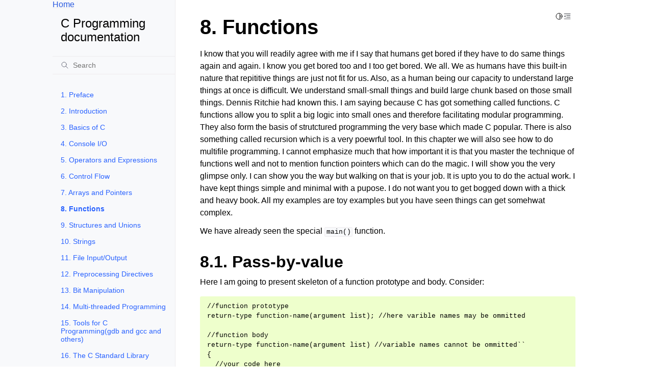

--- FILE ---
content_type: text/html
request_url: https://www.ashtavakra.org/c-programming/functions/
body_size: 20617
content:
<!doctype html>
<html class="no-js" lang="en" data-content_root="../">
  <head><meta charset="utf-8"/>
    <meta name="viewport" content="width=device-width,initial-scale=1"/>
    <meta name="color-scheme" content="light dark"><meta name="generator" content="Docutils 0.18.1: http://docutils.sourceforge.net/" />
<link rel="index" title="Index" href="../genindex/" /><link rel="search" title="Search" href="../search/" /><link rel="next" title="9. Structures and Unions" href="../structures-unions/" /><link rel="prev" title="7. Arrays and Pointers" href="../arrays-pointers/" />

    <!-- Generated with Sphinx 7.2.6 and Furo 2023.09.10 -->
        <title>8. Functions - C Programming documentation</title>
      <link rel="stylesheet" type="text/css" href="../_static/pygments.css?v=fa44fd50" />
    <link rel="stylesheet" type="text/css" href="../_static/styles/furo.css?v=135e06be" />
    <link rel="stylesheet" type="text/css" href="../_static/styles/furo-extensions.css?v=36a5483c" />
    
    


<style>
  body {
    --color-code-background: #eeffcc;
  --color-code-foreground: black;
  
  }
  @media not print {
    body[data-theme="dark"] {
      --color-code-background: #202020;
  --color-code-foreground: #d0d0d0;
  
    }
    @media (prefers-color-scheme: dark) {
      body:not([data-theme="light"]) {
        --color-code-background: #202020;
  --color-code-foreground: #d0d0d0;
  
      }
    }
  }
</style><script async src="https://www.googletagmanager.com/gtag/js?id=G-DYSBZJJRBL"></script>
    <script>
      window.dataLayer = window.dataLayer || [];
      function gtag(){dataLayer.push(arguments);}
      gtag('js', new Date());

      gtag('config', 'G-DYSBZJJRBL');
    </script>
    <script async src="//pagead2.googlesyndication.com/pagead/js/adsbygoogle.js"></script>
    <script>
	    (adsbygoogle = window.adsbygoogle || []).push({
          google_ad_client: "ca-pub-2102306412182388",
          enable_page_level_ads: true
      });
    </script>

  </head>
  <body>
    
    <script>
      document.body.dataset.theme = localStorage.getItem("theme") || "auto";
    </script>
    

<svg xmlns="http://www.w3.org/2000/svg" style="display: none;">
  <symbol id="svg-toc" viewBox="0 0 24 24">
    <title>Contents</title>
    <svg stroke="currentColor" fill="currentColor" stroke-width="0" viewBox="0 0 1024 1024">
      <path d="M408 442h480c4.4 0 8-3.6 8-8v-56c0-4.4-3.6-8-8-8H408c-4.4 0-8 3.6-8 8v56c0 4.4 3.6 8 8 8zm-8 204c0 4.4 3.6 8 8 8h480c4.4 0 8-3.6 8-8v-56c0-4.4-3.6-8-8-8H408c-4.4 0-8 3.6-8 8v56zm504-486H120c-4.4 0-8 3.6-8 8v56c0 4.4 3.6 8 8 8h784c4.4 0 8-3.6 8-8v-56c0-4.4-3.6-8-8-8zm0 632H120c-4.4 0-8 3.6-8 8v56c0 4.4 3.6 8 8 8h784c4.4 0 8-3.6 8-8v-56c0-4.4-3.6-8-8-8zM115.4 518.9L271.7 642c5.8 4.6 14.4.5 14.4-6.9V388.9c0-7.4-8.5-11.5-14.4-6.9L115.4 505.1a8.74 8.74 0 0 0 0 13.8z"/>
    </svg>
  </symbol>
  <symbol id="svg-menu" viewBox="0 0 24 24">
    <title>Menu</title>
    <svg xmlns="http://www.w3.org/2000/svg" viewBox="0 0 24 24" fill="none" stroke="currentColor"
      stroke-width="2" stroke-linecap="round" stroke-linejoin="round" class="feather-menu">
      <line x1="3" y1="12" x2="21" y2="12"></line>
      <line x1="3" y1="6" x2="21" y2="6"></line>
      <line x1="3" y1="18" x2="21" y2="18"></line>
    </svg>
  </symbol>
  <symbol id="svg-arrow-right" viewBox="0 0 24 24">
    <title>Expand</title>
    <svg xmlns="http://www.w3.org/2000/svg" viewBox="0 0 24 24" fill="none" stroke="currentColor"
      stroke-width="2" stroke-linecap="round" stroke-linejoin="round" class="feather-chevron-right">
      <polyline points="9 18 15 12 9 6"></polyline>
    </svg>
  </symbol>
  <symbol id="svg-sun" viewBox="0 0 24 24">
    <title>Light mode</title>
    <svg xmlns="http://www.w3.org/2000/svg" viewBox="0 0 24 24" fill="none" stroke="currentColor"
      stroke-width="1.5" stroke-linecap="round" stroke-linejoin="round" class="feather-sun">
      <circle cx="12" cy="12" r="5"></circle>
      <line x1="12" y1="1" x2="12" y2="3"></line>
      <line x1="12" y1="21" x2="12" y2="23"></line>
      <line x1="4.22" y1="4.22" x2="5.64" y2="5.64"></line>
      <line x1="18.36" y1="18.36" x2="19.78" y2="19.78"></line>
      <line x1="1" y1="12" x2="3" y2="12"></line>
      <line x1="21" y1="12" x2="23" y2="12"></line>
      <line x1="4.22" y1="19.78" x2="5.64" y2="18.36"></line>
      <line x1="18.36" y1="5.64" x2="19.78" y2="4.22"></line>
    </svg>
  </symbol>
  <symbol id="svg-moon" viewBox="0 0 24 24">
    <title>Dark mode</title>
    <svg xmlns="http://www.w3.org/2000/svg" viewBox="0 0 24 24" fill="none" stroke="currentColor"
      stroke-width="1.5" stroke-linecap="round" stroke-linejoin="round" class="icon-tabler-moon">
      <path stroke="none" d="M0 0h24v24H0z" fill="none" />
      <path d="M12 3c.132 0 .263 0 .393 0a7.5 7.5 0 0 0 7.92 12.446a9 9 0 1 1 -8.313 -12.454z" />
    </svg>
  </symbol>
  <symbol id="svg-sun-half" viewBox="0 0 24 24">
    <title>Auto light/dark mode</title>
    <svg xmlns="http://www.w3.org/2000/svg" viewBox="0 0 24 24" fill="none" stroke="currentColor"
      stroke-width="1.5" stroke-linecap="round" stroke-linejoin="round" class="icon-tabler-shadow">
      <path stroke="none" d="M0 0h24v24H0z" fill="none"/>
      <circle cx="12" cy="12" r="9" />
      <path d="M13 12h5" />
      <path d="M13 15h4" />
      <path d="M13 18h1" />
      <path d="M13 9h4" />
      <path d="M13 6h1" />
    </svg>
  </symbol>
</svg>

<input type="checkbox" class="sidebar-toggle" name="__navigation" id="__navigation">
<input type="checkbox" class="sidebar-toggle" name="__toc" id="__toc">
<label class="overlay sidebar-overlay" for="__navigation">
  <div class="visually-hidden">Hide navigation sidebar</div>
</label>
<label class="overlay toc-overlay" for="__toc">
  <div class="visually-hidden">Hide table of contents sidebar</div>
</label>



<div class="page">
  <header class="mobile-header">
    <div class="header-left">
      <label class="nav-overlay-icon" for="__navigation">
        <div class="visually-hidden">Toggle site navigation sidebar</div>
        <i class="icon"><svg><use href="#svg-menu"></use></svg></i>
      </label>
    </div>
    <div class="header-center">
      <a href="../"><div class="brand">C Programming  documentation</div></a>
    </div>
    <div class="header-right">
      <div class="theme-toggle-container theme-toggle-header">
        <button class="theme-toggle">
          <div class="visually-hidden">Toggle Light / Dark / Auto color theme</div>
          <svg class="theme-icon-when-auto"><use href="#svg-sun-half"></use></svg>
          <svg class="theme-icon-when-dark"><use href="#svg-moon"></use></svg>
          <svg class="theme-icon-when-light"><use href="#svg-sun"></use></svg>
        </button>
      </div>
      <label class="toc-overlay-icon toc-header-icon" for="__toc">
        <div class="visually-hidden">Toggle table of contents sidebar</div>
        <i class="icon"><svg><use href="#svg-toc"></use></svg></i>
      </label>
    </div>
  </header>
  <aside class="sidebar-drawer">
    <div class="sidebar-container">
      
      <div class="sidebar-sticky"><a href="/" class="icon icon-home">Home</a>
<a class="sidebar-brand" href="../">
  
  
  <span class="sidebar-brand-text">C Programming  documentation</span>
  
</a><form class="sidebar-search-container" method="get" action="../search/" role="search">
  <input class="sidebar-search" placeholder="Search" name="q" aria-label="Search">
  <input type="hidden" name="check_keywords" value="yes">
  <input type="hidden" name="area" value="default">
</form>
<div id="searchbox"></div><div class="sidebar-scroll"><div class="sidebar-tree">
  <ul class="current">
<li class="toctree-l1"><a class="reference internal" href="../preface/">1. Preface</a></li>
<li class="toctree-l1"><a class="reference internal" href="../introduction/">2. Introduction</a></li>
<li class="toctree-l1"><a class="reference internal" href="../basics/">3. Basics of C</a></li>
<li class="toctree-l1"><a class="reference internal" href="../input-output/">4. Console I/O</a></li>
<li class="toctree-l1"><a class="reference internal" href="../operators-expressions/">5. Operators and Expressions</a></li>
<li class="toctree-l1"><a class="reference internal" href="../control-flow/">6. Control Flow</a></li>
<li class="toctree-l1"><a class="reference internal" href="../arrays-pointers/">7. Arrays and Pointers</a></li>
<li class="toctree-l1 current current-page"><a class="current reference internal" href="#">8. Functions</a></li>
<li class="toctree-l1"><a class="reference internal" href="../structures-unions/">9. Structures and Unions</a></li>
<li class="toctree-l1"><a class="reference internal" href="../strings/">10. Strings</a></li>
<li class="toctree-l1"><a class="reference internal" href="../file-io/">11. File Input/Output</a></li>
<li class="toctree-l1"><a class="reference internal" href="../macros/">12. Preprocessing Directives</a></li>
<li class="toctree-l1"><a class="reference internal" href="../bit-manipulation/">13. Bit Manipulation</a></li>
<li class="toctree-l1"><a class="reference internal" href="../multi-threading/">14. Multi-threaded Programming</a></li>
<li class="toctree-l1"><a class="reference internal" href="../tools/">15. Tools for C Programming(gdb and gcc and others)</a></li>
<li class="toctree-l1"><a class="reference internal" href="../std/">16. The C Standard Library</a></li>
<li class="toctree-l1"><a class="reference internal" href="../assert/">17. Diagnostics <code class="docutils literal notranslate"><span class="pre">&lt;assert.h&gt;</span></code></a></li>
<li class="toctree-l1"><a class="reference internal" href="../complex/">18. Complex arithmetic <code class="docutils literal notranslate"><span class="pre">&lt;complex.h&gt;</span></code></a></li>
<li class="toctree-l1"><a class="reference internal" href="../ctypes/">19. Character Handling <code class="docutils literal notranslate"><span class="pre">&lt;ctype.h&gt;</span></code></a></li>
<li class="toctree-l1"><a class="reference internal" href="../errno/">20. Errors <code class="docutils literal notranslate"><span class="pre">&lt;errno.h&gt;</span></code></a></li>
<li class="toctree-l1"><a class="reference internal" href="../fenv/">21. Floating-point environment <code class="docutils literal notranslate"><span class="pre">&lt;fenv.h&gt;</span></code></a></li>
<li class="toctree-l1"><a class="reference internal" href="../float/">22. Characteristics of floating types <code class="docutils literal notranslate"><span class="pre">&lt;float.h&gt;</span></code></a></li>
<li class="toctree-l1"><a class="reference internal" href="../inttypes/">23. Format conversion of integer types <code class="docutils literal notranslate"><span class="pre">&lt;inttypes.h&gt;</span></code></a></li>
<li class="toctree-l1"><a class="reference internal" href="../iso646/">24. Alternative spellings <code class="docutils literal notranslate"><span class="pre">&lt;iso646.h&gt;</span></code></a></li>
<li class="toctree-l1"><a class="reference internal" href="../limits/">25. Sizes of integer types <code class="docutils literal notranslate"><span class="pre">&lt;limits.h&gt;</span></code></a></li>
<li class="toctree-l1"><a class="reference internal" href="../locale/">26. Localization &lt;locale.h&gt;</a></li>
<li class="toctree-l1"><a class="reference internal" href="../math/">27. Mathematics <code class="docutils literal notranslate"><span class="pre">&lt;math.h&gt;</span></code></a></li>
<li class="toctree-l1"><a class="reference internal" href="../setjmp/">28. Nonlocal jumps <code class="docutils literal notranslate"><span class="pre">&lt;setjmp.h&gt;</span></code></a></li>
<li class="toctree-l1"><a class="reference internal" href="../signal/">29. Signal handling <code class="docutils literal notranslate"><span class="pre">&lt;signal.h&gt;</span></code></a></li>
<li class="toctree-l1"><a class="reference internal" href="../stdalign/">30. Alignment <code class="docutils literal notranslate"><span class="pre">&lt;stdalign.h&gt;</span></code></a></li>
<li class="toctree-l1"><a class="reference internal" href="../stdatomic/">31. Atomics <code class="docutils literal notranslate"><span class="pre">&lt;stdatomic.h&gt;</span></code></a></li>
<li class="toctree-l1"><a class="reference internal" href="../stdarg/">32. Variable arguments <code class="docutils literal notranslate"><span class="pre">&lt;stdarg.h&gt;</span></code></a></li>
<li class="toctree-l1"><a class="reference internal" href="../stdbool/">33. Boolean type and values <code class="docutils literal notranslate"><span class="pre">&lt;stdbool.h&gt;</span></code></a></li>
<li class="toctree-l1"><a class="reference internal" href="../stddef/">34. Common definitions <code class="docutils literal notranslate"><span class="pre">&lt;stddef.h&gt;</span></code></a></li>
<li class="toctree-l1"><a class="reference internal" href="../stdint/">35. Integer types <code class="docutils literal notranslate"><span class="pre">&lt;stdint.h&gt;</span></code></a></li>
<li class="toctree-l1"><a class="reference internal" href="../stdio/">36. Input/output <code class="docutils literal notranslate"><span class="pre">&lt;stdio.h&gt;</span></code></a></li>
<li class="toctree-l1"><a class="reference internal" href="../stdlib/">37. General utilities <code class="docutils literal notranslate"><span class="pre">&lt;stdlib.h&gt;</span></code></a></li>
<li class="toctree-l1"><a class="reference internal" href="../string/">38. String handling <code class="docutils literal notranslate"><span class="pre">&lt;string.h&gt;</span></code></a></li>
<li class="toctree-l1"><a class="reference internal" href="../tgmath/">39. Type-generic math <code class="docutils literal notranslate"><span class="pre">&lt;tgmath.h&gt;</span></code></a></li>
<li class="toctree-l1"><a class="reference internal" href="../time/">40. Date and time <code class="docutils literal notranslate"><span class="pre">&lt;time.h&gt;</span></code></a></li>
<li class="toctree-l1"><a class="reference internal" href="../wchar/">41. Extended multibyte and wide character utilities <code class="docutils literal notranslate"><span class="pre">&lt;wchar.h&gt;</span></code></a></li>
<li class="toctree-l1"><a class="reference internal" href="../wtype/">42. Wide character classification and mapping utilities <code class="docutils literal notranslate"><span class="pre">&lt;wctype.h&gt;</span></code></a></li>
<li class="toctree-l1"><a class="reference internal" href="../problems/">43. Problems</a></li>
<li class="toctree-l1"><a class="reference internal" href="../license/">44. License</a></li>
</ul>

</div>
</div>

      </div>
      
    </div>
  </aside>
  <div class="main">
    <div class="content">
      <div class="article-container">
        <a href="#" class="back-to-top muted-link">
          <svg xmlns="http://www.w3.org/2000/svg" viewBox="0 0 24 24">
            <path d="M13 20h-2V8l-5.5 5.5-1.42-1.42L12 4.16l7.92 7.92-1.42 1.42L13 8v12z"></path>
          </svg>
          <span>Back to top</span>
        </a>
        <div class="content-icon-container">
          
<div class="theme-toggle-container theme-toggle-content">
            <button class="theme-toggle">
              <div class="visually-hidden">Toggle Light / Dark / Auto color theme</div>
              <svg class="theme-icon-when-auto"><use href="#svg-sun-half"></use></svg>
              <svg class="theme-icon-when-dark"><use href="#svg-moon"></use></svg>
              <svg class="theme-icon-when-light"><use href="#svg-sun"></use></svg>
            </button>
          </div>
          <label class="toc-overlay-icon toc-content-icon" for="__toc">
            <div class="visually-hidden">Toggle table of contents sidebar</div>
            <i class="icon"><svg><use href="#svg-toc"></use></svg></i>
          </label>
        </div>
        <article role="main">
          <section id="functions">
<h1><span class="section-number">8. </span>Functions<a class="headerlink" href="#functions" title="Link to this heading">#</a></h1>
<p>I know that you will readily agree with me if I say that humans get bored if
they have to do same things again and again. I know you get bored too and I too
get bored. We all. We as humans have this built-in nature that repititive
things are just not fit for us. Also, as a human being our capacity to
understand large things at once is difficult. We understand small-small things
and build large chunk based on those small things. Dennis Ritchie had known
this. I am saying because C has got something called functions. C functions
allow you to split a big logic into small ones and therefore facilitating
modular programming.
They also form the basis of strutctured programming the very base which made C
popular. There is also something called recursion which is a very poewrful tool.
In this chapter we will also see how to do multifile programming. I cannot
emphasize much that how important it is that you master the technique of
functions well and not to mention function pointers which can do the magic. I
will show you the very glimpse only. I can show you the way but walking on that
is your job. It is upto you to do the actual work. I have kept things simple and
minimal with a pupose. I do not want you to get bogged down with a thick and
heavy book. All my examples are toy examples but you have seen things can get
somehwat complex.</p>
<p>We have already seen the special <code class="docutils literal notranslate"><span class="pre">main()</span></code> function.</p>
<section id="pass-by-value">
<span id="index-0"></span><h2><span class="section-number">8.1. </span>Pass-by-value<a class="headerlink" href="#pass-by-value" title="Link to this heading">#</a></h2>
<p>Here I am going to present skeleton of a function prototype and body.
Consider:</p>
<div class="highlight-default notranslate"><div class="highlight"><pre><span></span>//function prototype
return-type function-name(argument list); //here varible names may be ommitted

//function body
return-type function-name(argument list) //variable names cannot be ommitted``
{
  //your code here

  //call some other function
  function-name(arugment-list-without-type);

  return value-of-return-type;
}
</pre></div>
</div>
<p>This might be a bit abstract but please bear it a bit. In due course of time it
will become clear. You will be able to see in its concrete forms soon. Consider
a program which adds two numbers and let us say that you may need to add lots of
them.</p>
<div class="highlight-c notranslate"><div class="highlight"><pre><span></span><span class="c1">//Author: Shiv S. Dayal</span>
<span class="c1">//Description: Demo of function</span>

<span class="cp">#include</span><span class="w"> </span><span class="cpf">&lt;stdio.h&gt;</span>

<span class="kt">void</span><span class="w"> </span><span class="nf">add</span><span class="p">(</span><span class="kt">int</span><span class="w"> </span><span class="n">firstInt</span><span class="p">,</span><span class="w"> </span><span class="kt">int</span><span class="w"> </span><span class="n">secondInt</span><span class="p">)</span>
<span class="p">{</span>
<span class="w">  </span><span class="n">printf</span><span class="p">(</span><span class="s">&quot;%d+%d=%d</span><span class="se">\n</span><span class="s">&quot;</span><span class="p">,</span><span class="w"> </span><span class="n">firstInt</span><span class="p">,</span><span class="w"> </span><span class="n">secondInt</span><span class="p">,</span><span class="w"> </span><span class="n">firstInt</span><span class="o">+</span><span class="n">secondInt</span><span class="p">);</span>
<span class="p">}</span>

<span class="kt">int</span><span class="w"> </span><span class="nf">main</span><span class="p">()</span>
<span class="p">{</span>
<span class="w">  </span><span class="kt">int</span><span class="w"> </span><span class="n">a</span><span class="o">=</span><span class="mi">5</span><span class="p">,</span><span class="w"> </span><span class="n">b</span><span class="o">=</span><span class="mi">7</span><span class="p">;</span>

<span class="w">  </span><span class="n">add</span><span class="p">(</span><span class="n">a</span><span class="p">,</span><span class="w"> </span><span class="n">b</span><span class="p">);</span>

<span class="w">  </span><span class="k">return</span><span class="w"> </span><span class="mi">0</span><span class="p">;</span>
<span class="p">}</span>
</pre></div>
</div>
<p>output:</p>
<div class="highlight-default notranslate"><div class="highlight"><pre><span></span><span class="mi">5</span><span class="o">+</span><span class="mi">7</span><span class="o">=</span><span class="mi">12</span>
</pre></div>
</div>
<p>Note that you need function body before its use else you need at least a function
prototype before use. If you do not do so you will get a compiler warnign. An
example is given below:</p>
<div class="highlight-c notranslate"><div class="highlight"><pre><span></span><span class="c1">//Author: Shiv S. Dayal</span>
<span class="c1">//Description: Demo of function</span>

<span class="cp">#include</span><span class="w"> </span><span class="cpf">&lt;stdio.h&gt;</span>

<span class="c1">//not how argument names are not required</span>
<span class="kt">void</span><span class="w"> </span><span class="nf">add</span><span class="p">(</span><span class="kt">int</span><span class="p">,</span><span class="w"> </span><span class="kt">int</span><span class="p">);</span>

<span class="kt">int</span><span class="w"> </span><span class="nf">main</span><span class="p">()</span>
<span class="p">{</span>
<span class="w">  </span><span class="kt">int</span><span class="w"> </span><span class="n">a</span><span class="o">=</span><span class="mi">5</span><span class="p">,</span><span class="w"> </span><span class="n">b</span><span class="o">=</span><span class="mi">7</span><span class="p">;</span>

<span class="w">  </span><span class="n">add</span><span class="p">(</span><span class="n">a</span><span class="p">,</span><span class="w"> </span><span class="n">b</span><span class="p">);</span>

<span class="w">  </span><span class="k">return</span><span class="w"> </span><span class="mi">0</span><span class="p">;</span>
<span class="p">}</span>

<span class="kt">void</span><span class="w"> </span><span class="nf">add</span><span class="p">(</span><span class="kt">int</span><span class="w"> </span><span class="n">firstInt</span><span class="p">,</span><span class="w"> </span><span class="kt">int</span><span class="w"> </span><span class="n">secondInt</span><span class="p">)</span>
<span class="p">{</span>
<span class="w">  </span><span class="n">printf</span><span class="p">(</span><span class="s">&quot;%d+%d=%d</span><span class="se">\n</span><span class="s">&quot;</span><span class="p">,</span><span class="w"> </span><span class="n">firstInt</span><span class="p">,</span><span class="w"> </span><span class="n">secondInt</span><span class="p">,</span><span class="w"> </span><span class="n">firstInt</span><span class="o">+</span><span class="n">secondInt</span><span class="p">);</span>
<span class="p">}</span>
</pre></div>
</div>
<p>output is same as above.</p>
<p>What you have seen just above is known as pass-by-value. In this case a copy of
parameters is made and passed on to called function by caller function. So, if
called function makes a change to values then those are not reflected back in
the caller function. As an example I will use famous example of swapping values
of two variables. First, I will show how pass-by-value works. So here is the
code:</p>
<div class="highlight-c notranslate"><div class="highlight"><pre><span></span><span class="c1">//Author: Shiv S. Dayal</span>
<span class="c1">//Description: Demo of function</span>

<span class="cp">#include</span><span class="w"> </span><span class="cpf">&lt;stdio.h&gt;</span>

<span class="kt">void</span><span class="w"> </span><span class="nf">swap</span><span class="p">(</span><span class="kt">int</span><span class="p">,</span><span class="w"> </span><span class="kt">int</span><span class="p">);</span>

<span class="kt">int</span><span class="w"> </span><span class="nf">main</span><span class="p">()</span>
<span class="p">{</span>
<span class="w">  </span><span class="kt">int</span><span class="w"> </span><span class="n">a</span><span class="o">=</span><span class="mi">5</span><span class="p">,</span><span class="w"> </span><span class="n">b</span><span class="o">=</span><span class="mi">7</span><span class="p">;</span>

<span class="w">  </span><span class="n">printf</span><span class="p">(</span><span class="s">&quot;Before swap a=%d and b=%d</span><span class="se">\n</span><span class="s">&quot;</span><span class="p">,</span><span class="w"> </span><span class="n">a</span><span class="p">,</span><span class="w"> </span><span class="n">b</span><span class="p">);</span>
<span class="w">  </span><span class="n">swap</span><span class="p">(</span><span class="n">a</span><span class="p">,</span><span class="w"> </span><span class="n">b</span><span class="p">);</span>
<span class="w">  </span><span class="n">printf</span><span class="p">(</span><span class="s">&quot;After swap a=%d and b=%d</span><span class="se">\n</span><span class="s">&quot;</span><span class="p">,</span><span class="w"> </span><span class="n">a</span><span class="p">,</span><span class="w"> </span><span class="n">b</span><span class="p">);</span>

<span class="w">  </span><span class="k">return</span><span class="w"> </span><span class="mi">0</span><span class="p">;</span>
<span class="p">}</span>

<span class="kt">void</span><span class="w"> </span><span class="nf">swap</span><span class="p">(</span><span class="kt">int</span><span class="w"> </span><span class="n">firstArg</span><span class="p">,</span><span class="w"> </span><span class="kt">int</span><span class="w"> </span><span class="n">secondArg</span><span class="p">)</span>
<span class="p">{</span>
<span class="w">  </span><span class="kt">int</span><span class="w"> </span><span class="n">temp</span><span class="o">=</span><span class="n">firstArg</span><span class="p">;</span>
<span class="w">  </span><span class="n">firstArg</span><span class="o">=</span><span class="n">secondArg</span><span class="p">;</span>
<span class="w">  </span><span class="n">secondArg</span><span class="o">=</span><span class="n">temp</span><span class="p">;</span>
<span class="p">}</span>
</pre></div>
</div>
<p>output:</p>
<div class="highlight-default notranslate"><div class="highlight"><pre><span></span><span class="n">Before</span> <span class="n">swap</span> <span class="n">a</span><span class="o">=</span><span class="mi">5</span> <span class="ow">and</span> <span class="n">b</span><span class="o">=</span><span class="mi">7</span>
<span class="n">After</span> <span class="n">swap</span> <span class="n">a</span><span class="o">=</span><span class="mi">5</span> <span class="ow">and</span> <span class="n">b</span><span class="o">=</span><span class="mi">7</span>
</pre></div>
</div>
</section>
<section id="pass-by-address">
<span id="index-1"></span><h2><span class="section-number">8.2. </span>Pass-by-address<a class="headerlink" href="#pass-by-address" title="Link to this heading">#</a></h2>
<p>Not exactly what we wanted. The solution is to pass-by-address. When you the
address to a called function, it receives address in a pointer variable. Then if
it modifies the value stored at that address then it is reflected back in the
caller. Let us see an example to understand:</p>
<div class="highlight-c notranslate"><div class="highlight"><pre><span></span><span class="c1">//Author: Shiv S. Dayal</span>
<span class="c1">//Description: Demo of function</span>

<span class="cp">#include</span><span class="w"> </span><span class="cpf">&lt;stdio.h&gt;</span>

<span class="kt">void</span><span class="w"> </span><span class="nf">swap</span><span class="p">(</span><span class="kt">int</span><span class="o">*</span><span class="p">,</span><span class="w"> </span><span class="kt">int</span><span class="o">*</span><span class="p">);</span>

<span class="kt">int</span><span class="w"> </span><span class="nf">main</span><span class="p">()</span>
<span class="p">{</span>
<span class="w">  </span><span class="kt">int</span><span class="w"> </span><span class="n">a</span><span class="o">=</span><span class="mi">5</span><span class="p">,</span><span class="w"> </span><span class="n">b</span><span class="o">=</span><span class="mi">7</span><span class="p">;</span>

<span class="w">  </span><span class="n">printf</span><span class="p">(</span><span class="s">&quot;Before swap a=%d and b=%d</span><span class="se">\n</span><span class="s">&quot;</span><span class="p">,</span><span class="w"> </span><span class="n">a</span><span class="p">,</span><span class="w"> </span><span class="n">b</span><span class="p">);</span>
<span class="w">  </span><span class="n">swap</span><span class="p">(</span><span class="o">&amp;</span><span class="n">a</span><span class="p">,</span><span class="w"> </span><span class="o">&amp;</span><span class="n">b</span><span class="p">);</span>
<span class="w">  </span><span class="n">printf</span><span class="p">(</span><span class="s">&quot;After swap a=%d and b=%d</span><span class="se">\n</span><span class="s">&quot;</span><span class="p">,</span><span class="w"> </span><span class="n">a</span><span class="p">,</span><span class="w"> </span><span class="n">b</span><span class="p">);</span>

<span class="w">  </span><span class="k">return</span><span class="w"> </span><span class="mi">0</span><span class="p">;</span>
<span class="p">}</span>

<span class="kt">void</span><span class="w"> </span><span class="nf">swap</span><span class="p">(</span><span class="kt">int</span><span class="o">*</span><span class="w"> </span><span class="n">firstArg</span><span class="p">,</span><span class="w"> </span><span class="kt">int</span><span class="o">*</span><span class="w"> </span><span class="n">secondArg</span><span class="p">)</span>
<span class="p">{</span>
<span class="w">  </span><span class="kt">int</span><span class="w"> </span><span class="n">temp</span><span class="o">=*</span><span class="n">firstArg</span><span class="p">;</span>
<span class="w">  </span><span class="o">*</span><span class="n">firstArg</span><span class="o">=*</span><span class="n">secondArg</span><span class="p">;</span>
<span class="w">  </span><span class="o">*</span><span class="n">secondArg</span><span class="o">=</span><span class="n">temp</span><span class="p">;</span>
<span class="p">}</span>
</pre></div>
</div>
<p>output:</p>
<div class="highlight-default notranslate"><div class="highlight"><pre><span></span><span class="n">Before</span> <span class="n">swap</span> <span class="n">a</span><span class="o">=</span><span class="mi">5</span> <span class="ow">and</span> <span class="n">b</span><span class="o">=</span><span class="mi">7</span>
<span class="n">After</span> <span class="n">swap</span> <span class="n">a</span><span class="o">=</span><span class="mi">7</span> <span class="ow">and</span> <span class="n">b</span><span class="o">=</span><span class="mi">5</span>
</pre></div>
</div>
</section>
<section id="recursion">
<span id="index-2"></span><h2><span class="section-number">8.3. </span>Recursion<a class="headerlink" href="#recursion" title="Link to this heading">#</a></h2>
<p>In C recusion is the concept of a function calling itself. When a repeated
operation has to be preformed over a variable, recursion can be used. Recursion
simplifies the code a lot. Typically there is always a more effective iterative
solutions are available but there are certain cases where recursion is always
better than iteration. For example, traversal of trees where iteration is not so
effective as compared to recursion. The first example I am going to give is that
of factorials. The formula for factorial is given by <span class="math notranslate nohighlight">\(n!=\prod_{k=1}^n k\)</span>
and recursive definition of factorial is given by:</p>
<div class="math-wrapper docutils container" id="index-3">
<div class="math notranslate nohighlight" id="index-3">
\[\begin{split}n!=\left\{\begin{array}{ll}
1 &amp; \quad\text{if n=0}\\
(n-1)!*n  &amp; \quad\text{if n&gt;0}
\end{array}\right.\end{split}\]</div>
</div>
<p>Note that every recursion has to be written carefully in thse sense that it must
have a termination condition and that in all the cases the termination condition
must be reached. If a recursion is too deep or infinite there will be a stack
overlow and the program will terminate. First, I will show you an iterative
version with a function.</p>
<div class="highlight-c notranslate"><div class="highlight"><pre><span></span><span class="c1">//Author: Shiv S. Dayal</span>
<span class="c1">//Description: Iterative factorial.</span>

<span class="cp">#include</span><span class="w"> </span><span class="cpf">&lt;stdio.h&gt;</span>

<span class="kt">long</span><span class="w"> </span><span class="kt">long</span><span class="w"> </span><span class="nf">fact</span><span class="p">(</span><span class="kt">int</span><span class="w"> </span><span class="n">input</span><span class="p">);</span>

<span class="kt">int</span><span class="w"> </span><span class="nf">main</span><span class="p">()</span>
<span class="p">{</span>
<span class="w">  </span><span class="kt">int</span><span class="w"> </span><span class="n">input</span><span class="o">=</span><span class="mi">0</span><span class="p">;</span>

<span class="w">  </span><span class="n">printf</span><span class="p">(</span><span class="s">&quot;Enter a number whose input has to be computed:</span><span class="se">\n</span><span class="s">&quot;</span><span class="p">);</span>
<span class="w">  </span><span class="n">scanf</span><span class="p">(</span><span class="s">&quot;%d&quot;</span><span class="p">,</span><span class="w"> </span><span class="o">&amp;</span><span class="n">input</span><span class="p">);</span>

<span class="w">  </span><span class="n">printf</span><span class="p">(</span><span class="s">&quot;Factorial of %d is %lld.</span><span class="se">\n</span><span class="s">&quot;</span><span class="p">,</span><span class="w"> </span><span class="n">input</span><span class="p">,</span><span class="w"> </span><span class="n">fact</span><span class="p">(</span><span class="n">input</span><span class="p">));</span>

<span class="w">  </span><span class="k">return</span><span class="w"> </span><span class="mi">0</span><span class="p">;</span>
<span class="p">}</span>

<span class="kt">long</span><span class="w"> </span><span class="kt">long</span><span class="w"> </span><span class="nf">fact</span><span class="p">(</span><span class="kt">int</span><span class="w"> </span><span class="n">input</span><span class="p">)</span>
<span class="p">{</span>
<span class="w">  </span><span class="kt">long</span><span class="w"> </span><span class="kt">long</span><span class="w"> </span><span class="n">output</span><span class="o">=</span><span class="mi">1</span><span class="p">;</span>
<span class="w">  </span><span class="k">while</span><span class="p">(</span><span class="n">input</span><span class="o">!=</span><span class="mi">0</span><span class="p">)</span>
<span class="w">  </span><span class="p">{</span>
<span class="w">    </span><span class="n">output</span><span class="o">*=</span><span class="n">input</span><span class="p">;</span>
<span class="w">    </span><span class="n">input</span><span class="o">--</span><span class="p">;</span>
<span class="w">  </span><span class="p">}</span>

<span class="w">  </span><span class="k">return</span><span class="w"> </span><span class="n">output</span><span class="p">;</span>
<span class="p">}</span>
</pre></div>
</div>
<p>output:</p>
<div class="highlight-default notranslate"><div class="highlight"><pre><span></span><span class="n">Enter</span> <span class="n">a</span> <span class="n">number</span> <span class="n">whose</span> <span class="n">factorial</span> <span class="n">has</span> <span class="n">to</span> <span class="n">be</span> <span class="n">computed</span><span class="p">:</span>
<span class="mi">17</span>
<span class="n">Factorial</span> <span class="n">of</span> <span class="mi">17</span> <span class="ow">is</span> <span class="mf">355687428096000.</span>
</pre></div>
</div>
<p>Now we will see recursive version:</p>
<div class="highlight-c notranslate"><div class="highlight"><pre><span></span><span class="c1">//Author: Shiv S. Dayal</span>
<span class="c1">//Description: Recursive factorial.</span>

<span class="cp">#include</span><span class="w"> </span><span class="cpf">&lt;stdio.h&gt;</span>

<span class="kt">long</span><span class="w"> </span><span class="kt">long</span><span class="w"> </span><span class="nf">fact</span><span class="p">(</span><span class="kt">int</span><span class="w"> </span><span class="n">input</span><span class="p">);</span>

<span class="kt">int</span><span class="w"> </span><span class="nf">main</span><span class="p">()</span>
<span class="p">{</span>
<span class="w">  </span><span class="kt">int</span><span class="w"> </span><span class="n">input</span><span class="o">=</span><span class="mi">0</span><span class="p">;</span>

<span class="w">  </span><span class="n">printf</span><span class="p">(</span><span class="s">&quot;Enter a number whose factorial has to be computed:</span><span class="se">\n</span><span class="s">&quot;</span><span class="p">);</span>
<span class="w">  </span><span class="n">scanf</span><span class="p">(</span><span class="s">&quot;%d&quot;</span><span class="p">,</span><span class="w"> </span><span class="o">&amp;</span><span class="n">input</span><span class="p">);</span>

<span class="w">  </span><span class="n">printf</span><span class="p">(</span><span class="s">&quot;Factorial of %d is %lld.</span><span class="se">\n</span><span class="s">&quot;</span><span class="p">,</span><span class="w"> </span><span class="n">input</span><span class="p">,</span><span class="w"> </span><span class="n">fact</span><span class="p">(</span><span class="n">input</span><span class="p">));</span>

<span class="w">  </span><span class="k">return</span><span class="w"> </span><span class="mi">0</span><span class="p">;</span>
<span class="p">}</span>

<span class="kt">long</span><span class="w"> </span><span class="kt">long</span><span class="w"> </span><span class="nf">fact</span><span class="p">(</span><span class="kt">int</span><span class="w"> </span><span class="n">input</span><span class="p">)</span>
<span class="p">{</span>
<span class="w">  </span><span class="k">if</span><span class="p">(</span><span class="n">input</span><span class="o">==</span><span class="mi">0</span><span class="p">)</span>
<span class="w">    </span><span class="k">return</span><span class="w"> </span><span class="mi">1</span><span class="p">;</span>
<span class="w">  </span><span class="k">else</span>
<span class="w">    </span><span class="k">return</span><span class="w"> </span><span class="n">fact</span><span class="p">(</span><span class="n">input</span><span class="mi">-1</span><span class="p">)</span><span class="o">*</span><span class="n">input</span><span class="p">;</span>
<span class="p">}</span>
</pre></div>
</div>
<p>output:</p>
<div class="highlight-default notranslate"><div class="highlight"><pre><span></span><span class="n">Enter</span> <span class="n">a</span> <span class="n">number</span> <span class="n">whose</span> <span class="n">factorial</span> <span class="n">has</span> <span class="n">to</span> <span class="n">be</span> <span class="n">computed</span><span class="p">:</span>
<span class="mi">16</span>
<span class="n">Factorial</span> <span class="n">of</span> <span class="mi">16</span> <span class="ow">is</span> <span class="mf">20922789888000.</span>
</pre></div>
</div>
<p>Recursion is very simple yet may be very deceptive to understand for beginners.
Let us dissect the code. Our input was 16 so if will not match and <code class="docutils literal notranslate"><span class="pre">return</span>
<span class="pre">fact(15)*16;</span></code> will be executed. Here, before <code class="docutils literal notranslate"><span class="pre">fact(16)</span></code> can return
<code class="docutils literal notranslate"><span class="pre">fact(15)</span></code> has to return. And, similarly before <code class="docutils literal notranslate"><span class="pre">fact(15)</span></code> can return
<code class="docutils literal notranslate"><span class="pre">fact(14)</span></code> has to return. Now, note that for <code class="docutils literal notranslate"><span class="pre">fact(0)</span></code> there is no such
condition and it can return 1 making it possible for <code class="docutils literal notranslate"><span class="pre">fact(1)</span></code> to return,
which, in turn will make it posiible for <code class="docutils literal notranslate"><span class="pre">fact(2)</span></code> to return and so on. So,
what is happening is function is calling itself by creating more and more
function frames and when the termination condition reaches the stack unwinds.</p>
<p id="index-4">Let us consider one more famous example for recursive function, that is of
computing Fibonacci numbers. The Fibonacci series is given by:</p>
<div class="math-wrapper docutils container">
<div class="math notranslate nohighlight">
\[F_n = F_{n-1} + F_{n-2}\]</div>
</div>
<p>where first two numebrs are given by:</p>
<div class="math-wrapper docutils container">
<div class="math notranslate nohighlight">
\[F_0 = 0  \text{ and }  F_1 = 1\]</div>
</div>
<p>First consider the iterative version:</p>
<div class="highlight-c notranslate"><div class="highlight"><pre><span></span><span class="c1">//Author: Shiv S. Dayal</span>
<span class="c1">//Description: Iterative Fibonacci series.</span>

<span class="cp">#include</span><span class="w"> </span><span class="cpf">&lt;stdio.h&gt;</span>

<span class="kt">void</span><span class="w"> </span><span class="nf">fibonacci</span><span class="p">(</span><span class="kt">int</span><span class="w"> </span><span class="n">input</span><span class="p">);</span>

<span class="kt">int</span><span class="w"> </span><span class="nf">main</span><span class="p">()</span>
<span class="p">{</span>
<span class="w">  </span><span class="kt">int</span><span class="w"> </span><span class="n">input</span><span class="o">=</span><span class="mi">0</span><span class="p">;</span>

<span class="w">  </span><span class="n">printf</span><span class="p">(</span><span class="s">&quot;How many Fibonacci numbers you want?</span><span class="se">\n</span><span class="s">&quot;</span><span class="p">);</span>
<span class="w">  </span><span class="n">scanf</span><span class="p">(</span><span class="s">&quot;%d&quot;</span><span class="p">,</span><span class="w"> </span><span class="o">&amp;</span><span class="n">input</span><span class="p">);</span>

<span class="w">  </span><span class="n">fibonacci</span><span class="p">(</span><span class="n">input</span><span class="p">);</span>

<span class="w">  </span><span class="k">return</span><span class="w"> </span><span class="mi">0</span><span class="p">;</span>
<span class="p">}</span>

<span class="kt">void</span><span class="w"> </span><span class="nf">fibonacci</span><span class="p">(</span><span class="n">input</span><span class="p">)</span>
<span class="p">{</span>
<span class="w">  </span><span class="kt">int</span><span class="w"> </span><span class="n">fib0</span><span class="o">=</span><span class="mi">0</span><span class="p">,</span><span class="w"> </span><span class="n">fib1</span><span class="o">=</span><span class="mi">1</span><span class="p">;</span>

<span class="w">  </span><span class="k">if</span><span class="p">(</span><span class="n">input</span><span class="o">==</span><span class="mi">0</span><span class="p">)</span>
<span class="w">  </span><span class="k">return</span><span class="p">;</span>
<span class="w">  </span><span class="k">else</span><span class="w"> </span><span class="k">if</span><span class="p">(</span><span class="n">input</span><span class="o">==</span><span class="mi">1</span><span class="p">)</span>
<span class="w">  </span><span class="p">{</span>
<span class="w">    </span><span class="n">printf</span><span class="p">(</span><span class="s">&quot;%d</span><span class="se">\n</span><span class="s">&quot;</span><span class="p">,</span><span class="w"> </span><span class="n">fib0</span><span class="p">);</span>
<span class="w">  </span><span class="p">}</span>
<span class="w">  </span><span class="k">else</span><span class="w"> </span><span class="k">if</span><span class="p">(</span><span class="n">input</span><span class="o">==</span><span class="mi">2</span><span class="p">)</span>
<span class="w">  </span><span class="p">{</span>
<span class="w">    </span><span class="n">printf</span><span class="p">(</span><span class="s">&quot;%d %d</span><span class="se">\n</span><span class="s">&quot;</span><span class="p">,</span><span class="w"> </span><span class="n">fib0</span><span class="p">,</span><span class="w"> </span><span class="n">fib1</span><span class="p">);</span>
<span class="w">  </span><span class="p">}</span>
<span class="w">  </span><span class="k">else</span><span class="w"> </span><span class="k">if</span><span class="p">(</span><span class="n">input</span><span class="o">&gt;</span><span class="mi">2</span><span class="p">)</span>
<span class="w">  </span><span class="p">{</span>
<span class="w">    </span><span class="n">printf</span><span class="p">(</span><span class="s">&quot;%d %d&quot;</span><span class="p">,</span><span class="w"> </span><span class="n">fib0</span><span class="p">,</span><span class="w"> </span><span class="n">fib1</span><span class="p">);</span>
<span class="w">    </span><span class="k">while</span><span class="p">(</span><span class="n">input</span><span class="o">&gt;</span><span class="mi">1</span><span class="p">)</span>
<span class="w">    </span><span class="p">{</span>
<span class="w">      </span><span class="n">fib1</span><span class="o">=</span><span class="n">fib1</span><span class="o">+</span><span class="n">fib0</span><span class="p">;</span>
<span class="w">      </span><span class="n">fib0</span><span class="o">=</span><span class="n">fib1</span><span class="o">-</span><span class="n">fib0</span><span class="p">;</span>
<span class="w">      </span><span class="n">printf</span><span class="p">(</span><span class="s">&quot; %d&quot;</span><span class="p">,</span><span class="w"> </span><span class="n">fib1</span><span class="p">);</span>
<span class="w">      </span><span class="n">input</span><span class="o">--</span><span class="p">;</span>
<span class="w">    </span><span class="p">}</span>
<span class="w">  </span><span class="p">}</span>
<span class="w">  </span><span class="n">printf</span><span class="p">(</span><span class="s">&quot;</span><span class="se">\n</span><span class="s">&quot;</span><span class="p">);</span>
<span class="p">}</span>
</pre></div>
</div>
<p>output:</p>
<div class="highlight-default notranslate"><div class="highlight"><pre><span></span>How many Fibonacci numbers you want?
16
0 1 1 2 3 5 8 13 21 34 55 89 144 233 377 610 987
</pre></div>
</div>
<p>Now we will see recursive version:</p>
<div class="highlight-c notranslate"><div class="highlight"><pre><span></span><span class="c1">//Author: Shiv S. Dayal</span>
<span class="c1">//Description: iRecursive Fibonacci series.</span>

<span class="cp">#include</span><span class="w"> </span><span class="cpf">&lt;stdio.h&gt;</span>

<span class="kt">long</span><span class="w"> </span><span class="kt">long</span><span class="w"> </span><span class="nf">fibonacci</span><span class="p">(</span><span class="kt">int</span><span class="w"> </span><span class="n">input</span><span class="p">);</span>

<span class="kt">int</span><span class="w"> </span><span class="nf">main</span><span class="p">()</span>
<span class="p">{</span>
<span class="w">  </span><span class="kt">int</span><span class="w"> </span><span class="n">input</span><span class="o">=</span><span class="mi">0</span><span class="p">;</span>

<span class="w">  </span><span class="n">printf</span><span class="p">(</span><span class="s">&quot;Which Fibonacci number you want?</span><span class="se">\n</span><span class="s">&quot;</span><span class="p">);</span>
<span class="w">  </span><span class="n">scanf</span><span class="p">(</span><span class="s">&quot;%d&quot;</span><span class="p">,</span><span class="w"> </span><span class="o">&amp;</span><span class="n">input</span><span class="p">);</span>

<span class="w">  </span><span class="n">printf</span><span class="p">(</span><span class="s">&quot;%lld</span><span class="se">\n</span><span class="s">&quot;</span><span class="p">,</span><span class="w"> </span><span class="n">fibonacci</span><span class="p">(</span><span class="n">input</span><span class="p">));</span>

<span class="w">  </span><span class="k">return</span><span class="w"> </span><span class="mi">0</span><span class="p">;</span>
<span class="p">}</span>

<span class="kt">long</span><span class="w"> </span><span class="kt">long</span><span class="w"> </span><span class="nf">fibonacci</span><span class="p">(</span><span class="kt">int</span><span class="w"> </span><span class="n">input</span><span class="p">)</span>
<span class="p">{</span>
<span class="w">  </span><span class="kt">long</span><span class="w"> </span><span class="kt">long</span><span class="w"> </span><span class="n">fib0</span><span class="o">=</span><span class="mi">0</span><span class="p">,</span><span class="w"> </span><span class="n">fib1</span><span class="o">=</span><span class="mi">1</span><span class="p">;</span>

<span class="w">  </span><span class="k">if</span><span class="p">(</span><span class="n">input</span><span class="o">==</span><span class="mi">0</span><span class="p">)</span>
<span class="w">  </span><span class="p">{</span>
<span class="w">    </span><span class="k">return</span><span class="w"> </span><span class="n">fib0</span><span class="p">;</span>
<span class="w">  </span><span class="p">}</span>
<span class="w">  </span><span class="k">else</span><span class="w"> </span><span class="k">if</span><span class="p">(</span><span class="n">input</span><span class="o">==</span><span class="mi">1</span><span class="p">)</span>
<span class="w">  </span><span class="p">{</span>
<span class="w">    </span><span class="k">return</span><span class="w"> </span><span class="n">fib1</span><span class="p">;</span>
<span class="w">  </span><span class="p">}</span>
<span class="w">  </span><span class="k">else</span>
<span class="w">  </span><span class="p">{</span>
<span class="w">    </span><span class="kt">long</span><span class="w"> </span><span class="kt">long</span><span class="w"> </span><span class="n">fib</span><span class="w"> </span><span class="o">=</span><span class="w"> </span><span class="n">fibonacci</span><span class="p">(</span><span class="n">input</span><span class="mi">-1</span><span class="p">)</span><span class="o">+</span><span class="n">fibonacci</span><span class="p">(</span><span class="n">input</span><span class="mi">-2</span><span class="p">);</span>
<span class="w">    </span><span class="k">return</span><span class="w"> </span><span class="n">fib</span><span class="p">;</span>
<span class="w">  </span><span class="p">}</span>
<span class="p">}</span>
</pre></div>
</div>
<p>output:</p>
<div class="highlight-default notranslate"><div class="highlight"><pre><span></span>Which Fibonacci number you want?
32
2178309
</pre></div>
</div>
</section>
<section id="function-like-macros">
<span id="index-5"></span><h2><span class="section-number">8.4. </span>Function Like Macros<a class="headerlink" href="#function-like-macros" title="Link to this heading">#</a></h2>
<p>Functions are costly if they are very small. For example, let us say we want to
add two integers only then it does not make sense to write a function. When you
call a function a new function frame has to be created, new variables are
created, when function returns things are cleaned and return value is returned.
All this consume memory and CPU cycles so old C style was to use macros. For
example, consider following program:</p>
<div class="highlight-c notranslate"><div class="highlight"><pre><span></span><span class="c1">//Author: Shiv S. Dayal</span>
<span class="c1">//Description: Demo of macros.</span>

<span class="cp">#include</span><span class="w"> </span><span class="cpf">&lt;stdio.h&gt;</span>

<span class="cp">#define SUM(a, b) a+b</span>

<span class="kt">int</span><span class="w"> </span><span class="nf">main</span><span class="p">()</span>
<span class="p">{</span>
<span class="w">  </span><span class="n">printf</span><span class="p">(</span><span class="s">&quot;%d %d</span><span class="se">\n</span><span class="s">&quot;</span><span class="p">,</span><span class="w"> </span><span class="n">SUM</span><span class="p">(</span><span class="mi">5</span><span class="p">,</span><span class="w"> </span><span class="mi">7</span><span class="p">),</span><span class="w"> </span><span class="n">SUM</span><span class="p">(</span><span class="mi">8</span><span class="p">,</span><span class="w"> </span><span class="mi">9</span><span class="p">));</span>

<span class="w">  </span><span class="k">return</span><span class="w"> </span><span class="mi">0</span><span class="p">;</span>
<span class="p">}</span>
</pre></div>
</div>
<p>output:</p>
<div class="highlight-default notranslate"><div class="highlight"><pre><span></span><span class="mi">12</span> <span class="mi">17</span>
</pre></div>
</div>
<p>However, such usage of macros are inappropriate, dangerous and higly advised
against. First you have to take care that you parenthesize all parameters
carefully. Even then consider following:</p>
<div class="highlight-c notranslate"><div class="highlight"><pre><span></span><span class="cp">#define MIN(a,b)  ((a)&lt;(b))?(a):(b);</span>
</pre></div>
</div>
<p>If it get a call like:</p>
<div class="highlight-c notranslate"><div class="highlight"><pre><span></span><span class="kt">int</span><span class="w"> </span><span class="n">a</span><span class="o">=</span><span class="mi">7</span><span class="p">,</span><span class="w"> </span><span class="n">b</span><span class="o">=</span><span class="mi">3</span><span class="p">;</span>
<span class="n">MIN</span><span class="p">(</span><span class="n">a</span><span class="p">,</span><span class="o">++</span><span class="n">b</span><span class="p">)</span><span class="c1">//then macro will expand to</span>
<span class="p">((</span><span class="n">a</span><span class="p">)</span><span class="o">&lt;</span><span class="p">(</span><span class="o">++</span><span class="n">b</span><span class="p">))</span><span class="o">?</span><span class="p">(</span><span class="n">a</span><span class="p">)</span><span class="o">:</span><span class="p">(</span><span class="o">++</span><span class="n">b</span><span class="p">);</span>
</pre></div>
</div>
<p>Now since <code class="docutils literal notranslate"><span class="pre">b</span></code> is less than <code class="docutils literal notranslate"><span class="pre">a</span></code> it will be incremented twice otherwise it
will be incremented once. Such behavior is confusing at best. Older C
programmers had no choice but only macros. But with new C99 standard we have
something called inline functions. New C99 programmers have no excuse for
writing macros like shown above.</p>
</section>
<section id="inline-functions">
<span id="index-6"></span><h2><span class="section-number">8.5. </span>inline Functions<a class="headerlink" href="#inline-functions" title="Link to this heading">#</a></h2>
<p><code class="docutils literal notranslate"><span class="pre">inline</span></code> functions are somewhat a mix of macros and functions. It is a request
to compiler to expand the code inline like macros while maintaining the
type-safety of functions. Note that it is a request not a command. Compilers may
choose to ignore the request of inline expansion of code if the inline function
is too complicated. Also, recursive functions are not inlined. You should use
inline functions to replace small functions only. The reasons are being that you
may get problems mentioned in Item 33 of “Effective C++” by Scott Meyers. For
smaller functions you have a much higher chance of getting your functions
inlined. To use the inline function you just need to prefix the function
signature and prototype declaration with keyword inline. For smaller functions
code generated for inline functions will outweigh the overhead which is there
for function calls. However, if you inline too much the size of your binary will
become bigger and bigger and it may be a problem on systems; straved for memory;
in systems like embedded systems. Typically inline functoins are declared in
headers so that all source files can benefit from it. However, this may cause
problems if functions are not inlined by compiler.</p>
<p>For example, the above <cite>MAX</cite> function can be rewritten as following:</p>
<div class="highlight-c notranslate"><div class="highlight"><pre><span></span><span class="kr">inline</span><span class="w"> </span><span class="kt">void</span><span class="w"> </span><span class="nf">MAX</span><span class="p">(</span><span class="kt">int</span><span class="w"> </span><span class="n">a</span><span class="p">,</span><span class="w"> </span><span class="kt">int</span><span class="w"> </span><span class="n">b</span><span class="p">)</span>
<span class="p">{</span>
<span class="w">  </span><span class="k">return</span><span class="w"> </span><span class="n">a</span><span class="w"> </span><span class="o">&gt;</span><span class="w"> </span><span class="n">b</span><span class="o">?</span><span class="n">a</span><span class="o">:</span><span class="n">b</span><span class="p">;</span>
<span class="p">}</span>
</pre></div>
</div>
<p>One of the advantages of inline functions is type safety. Macros do not care
about type safety which can cause run-time surprizes.</p>
</section>
<section id="function-pointers">
<span id="index-7"></span><h2><span class="section-number">8.6. </span>Function Pointers<a class="headerlink" href="#function-pointers" title="Link to this heading">#</a></h2>
<p>These are very powerful but have got somewhat complex syntax. Due to their
complex syntax programmers typically shun them. However, they are must if you
want to do certain stuff which C typically does not allow, like, object oriented
programming, generic programming, switch/if statement replacement etc. to name a
few. New programmers may wonder how can we have pointers to functions as they
are not variables. Well they are not varibles that I agree but still their
addresses can be taken. However, their addresses lie in code segment or text
segment which happens to be read-only area, hence, that address cannot be
modified. Let us consider a program of a desk calculator with four
operations. Addition, subtraction, multiplication and division. As a typical
desk calculator I will take double as data type as it has sufficient range and
precision. How would you write such a program? Well with our current knowledge
we can write four functions for four operations. Then we can use a switch for
choosing the function. Let us see it in action:</p>
<div class="highlight-c notranslate"><div class="highlight"><pre><span></span><span class="c1">//Author: Shiv S. Dayal</span>
<span class="c1">//Description: Demo of function pointers.</span>

<span class="cp">#include</span><span class="w"> </span><span class="cpf">&lt;stdio.h&gt;</span>

<span class="kt">int</span><span class="w"> </span><span class="nf">main</span><span class="p">()</span>
<span class="p">{</span>
<span class="w">  </span><span class="kt">char</span><span class="w"> </span><span class="n">op</span><span class="o">=</span><span class="mi">0</span><span class="p">;</span>
<span class="w">  </span><span class="kt">double</span><span class="w"> </span><span class="n">op1</span><span class="o">=</span><span class="mf">0.0</span><span class="p">,</span><span class="n">op2</span><span class="o">=</span><span class="mf">0.0</span><span class="p">,</span><span class="n">result</span><span class="o">=</span><span class="mf">0.0</span><span class="p">;</span>

<span class="w">  </span><span class="n">printf</span><span class="p">(</span><span class="s">&quot;Enter operation (should be one of + - * /):&quot;</span><span class="p">);</span>
<span class="w">  </span><span class="n">scanf</span><span class="p">(</span><span class="s">&quot;%c&quot;</span><span class="p">,</span><span class="w"> </span><span class="o">&amp;</span><span class="n">op</span><span class="p">);</span>

<span class="w">  </span><span class="n">printf</span><span class="p">(</span><span class="s">&quot;Enter two operands separated by a space:&quot;</span><span class="p">);</span>
<span class="w">  </span><span class="n">scanf</span><span class="p">(</span><span class="s">&quot;%lf %lf&quot;</span><span class="p">,</span><span class="w"> </span><span class="o">&amp;</span><span class="n">op1</span><span class="p">,</span><span class="w"> </span><span class="o">&amp;</span><span class="n">op2</span><span class="p">);</span>

<span class="w">  </span><span class="k">switch</span><span class="p">(</span><span class="n">op</span><span class="p">)</span>
<span class="w">  </span><span class="p">{</span>
<span class="w">    </span><span class="k">case</span><span class="w"> </span><span class="sc">&#39;+&#39;</span><span class="p">:</span>
<span class="w">      </span><span class="n">result</span><span class="w"> </span><span class="o">=</span><span class="w"> </span><span class="n">op1</span><span class="w"> </span><span class="o">+</span><span class="w"> </span><span class="n">op2</span><span class="p">;</span>
<span class="w">      </span><span class="k">break</span><span class="p">;</span>
<span class="w">    </span><span class="k">case</span><span class="w"> </span><span class="sc">&#39;-&#39;</span><span class="p">:</span>
<span class="w">      </span><span class="n">result</span><span class="w"> </span><span class="o">=</span><span class="w"> </span><span class="n">op1</span><span class="w"> </span><span class="o">-</span><span class="w"> </span><span class="n">op2</span><span class="p">;</span>
<span class="w">      </span><span class="k">break</span><span class="p">;</span>
<span class="w">    </span><span class="k">case</span><span class="w"> </span><span class="sc">&#39;*&#39;</span><span class="p">:</span>
<span class="w">      </span><span class="n">result</span><span class="w"> </span><span class="o">=</span><span class="w"> </span><span class="n">op1</span><span class="w"> </span><span class="o">*</span><span class="w"> </span><span class="n">op2</span><span class="p">;</span>
<span class="w">      </span><span class="k">break</span><span class="p">;</span>
<span class="w">    </span><span class="k">case</span><span class="w"> </span><span class="sc">&#39;/&#39;</span><span class="p">:</span>
<span class="w">      </span><span class="n">result</span><span class="w"> </span><span class="o">=</span><span class="w"> </span><span class="n">op1</span><span class="w"> </span><span class="o">/</span><span class="w"> </span><span class="n">op2</span><span class="p">;</span>
<span class="w">      </span><span class="k">break</span><span class="p">;</span>
<span class="w">    </span><span class="k">default</span><span class="o">:</span>
<span class="w">      </span><span class="k">break</span><span class="p">;</span>
<span class="w">  </span><span class="p">}</span>

<span class="w">  </span><span class="n">printf</span><span class="p">(</span><span class="s">&quot;%lf%c%lf=%lf</span><span class="se">\n</span><span class="s">&quot;</span><span class="p">,</span><span class="w"> </span><span class="n">op1</span><span class="p">,</span><span class="w"> </span><span class="n">op</span><span class="p">,</span><span class="w"> </span><span class="n">op2</span><span class="p">,</span><span class="w"> </span><span class="n">result</span><span class="p">);</span>

<span class="w">  </span><span class="k">return</span><span class="w"> </span><span class="mi">0</span><span class="p">;</span>
<span class="p">}</span>
</pre></div>
</div>
<p>and the output is:</p>
<div class="highlight-default notranslate"><div class="highlight"><pre><span></span><span class="n">Enter</span> <span class="n">operation</span> <span class="p">(</span><span class="n">should</span> <span class="n">be</span> <span class="n">one</span> <span class="n">of</span> <span class="o">+</span> <span class="o">-</span> <span class="o">*</span> <span class="o">/</span><span class="p">):</span><span class="o">+</span>
<span class="n">Enter</span> <span class="n">two</span> <span class="n">operands</span> <span class="n">separated</span> <span class="n">by</span> <span class="n">a</span> <span class="n">space</span><span class="p">:</span> <span class="mf">2.4</span> <span class="mf">1.2</span>
<span class="mf">2.400000</span><span class="o">+</span><span class="mf">1.200000</span><span class="o">=</span><span class="mf">3.600000</span>
</pre></div>
</div>
<p>As you can see depending on the operation the switch statement performs the
operation on two operands. We can use function pointers to replace this swiccth
statement:</p>
<div class="highlight-c notranslate"><div class="highlight"><pre><span></span><span class="c1">//Author: Shiv S. Dayal</span>
<span class="c1">//Description: Demo of function pointers.</span>

<span class="cp">#include</span><span class="w"> </span><span class="cpf">&lt;stdio.h&gt;</span>
<span class="cm">/* Since there are four arithmetic operations we need four function pointers.*/</span>

<span class="kt">float</span><span class="w"> </span><span class="nf">plus</span><span class="p">(</span><span class="kt">double</span><span class="w"> </span><span class="n">op1</span><span class="p">,</span><span class="w"> </span><span class="kt">double</span><span class="w"> </span><span class="n">op2</span><span class="p">)</span>
<span class="p">{</span>
<span class="w">  </span><span class="kt">double</span><span class="w"> </span><span class="n">result</span><span class="o">=</span><span class="mf">0.0</span><span class="p">;</span>

<span class="w">  </span><span class="n">result</span><span class="o">=</span><span class="n">op1</span><span class="o">+</span><span class="n">op2</span><span class="p">;</span>
<span class="w">  </span><span class="n">printf</span><span class="p">(</span><span class="s">&quot;%lf+%lf=%lf</span><span class="se">\n</span><span class="s">&quot;</span><span class="p">,</span><span class="w"> </span><span class="n">op1</span><span class="p">,</span><span class="w"> </span><span class="n">op2</span><span class="p">,</span><span class="w"> </span><span class="n">result</span><span class="p">);</span>
<span class="p">}</span>

<span class="kt">float</span><span class="w"> </span><span class="nf">minus</span><span class="p">(</span><span class="kt">double</span><span class="w"> </span><span class="n">op1</span><span class="p">,</span><span class="w"> </span><span class="kt">double</span><span class="w"> </span><span class="n">op2</span><span class="p">)</span>
<span class="p">{</span>
<span class="w">  </span><span class="kt">double</span><span class="w"> </span><span class="n">result</span><span class="o">=</span><span class="mf">0.0</span><span class="p">;</span>

<span class="w">  </span><span class="n">result</span><span class="o">=</span><span class="n">op1</span><span class="o">-</span><span class="n">op2</span><span class="p">;</span>
<span class="w">  </span><span class="n">printf</span><span class="p">(</span><span class="s">&quot;%lf-%lf=%lf</span><span class="se">\n</span><span class="s">&quot;</span><span class="p">,</span><span class="w"> </span><span class="n">op1</span><span class="p">,</span><span class="w"> </span><span class="n">op2</span><span class="p">,</span><span class="w"> </span><span class="n">result</span><span class="p">);</span>
<span class="p">}</span>

<span class="kt">float</span><span class="w"> </span><span class="nf">multiply</span><span class="p">(</span><span class="kt">double</span><span class="w"> </span><span class="n">op1</span><span class="p">,</span><span class="w"> </span><span class="kt">double</span><span class="w"> </span><span class="n">op2</span><span class="p">)</span>
<span class="p">{</span>
<span class="w">  </span><span class="kt">double</span><span class="w"> </span><span class="n">result</span><span class="o">=</span><span class="mf">0.0</span><span class="p">;</span>

<span class="w">  </span><span class="n">result</span><span class="o">=</span><span class="n">op1</span><span class="o">*</span><span class="n">op2</span><span class="p">;</span>
<span class="w">  </span><span class="n">printf</span><span class="p">(</span><span class="s">&quot;%lf*%lf=%lf</span><span class="se">\n</span><span class="s">&quot;</span><span class="p">,</span><span class="w"> </span><span class="n">op1</span><span class="p">,</span><span class="w"> </span><span class="n">op2</span><span class="p">,</span><span class="w"> </span><span class="n">result</span><span class="p">);</span>
<span class="p">}</span>

<span class="kt">float</span><span class="w"> </span><span class="nf">divide</span><span class="p">(</span><span class="kt">double</span><span class="w"> </span><span class="n">op1</span><span class="p">,</span><span class="w"> </span><span class="kt">double</span><span class="w"> </span><span class="n">op2</span><span class="p">)</span>
<span class="p">{</span>
<span class="w">  </span><span class="kt">double</span><span class="w"> </span><span class="n">result</span><span class="o">=</span><span class="mf">0.0</span><span class="p">;</span>

<span class="w">  </span><span class="n">result</span><span class="o">=</span><span class="n">op1</span><span class="o">/</span><span class="n">op2</span><span class="p">;</span>
<span class="w">  </span><span class="n">printf</span><span class="p">(</span><span class="s">&quot;%lf/%lf=%lf</span><span class="se">\n</span><span class="s">&quot;</span><span class="p">,</span><span class="w"> </span><span class="n">op1</span><span class="p">,</span><span class="w"> </span><span class="n">op2</span><span class="p">,</span><span class="w"> </span><span class="n">result</span><span class="p">);</span>
<span class="p">}</span>

<span class="kt">void</span><span class="w"> </span><span class="nf">call_fp</span><span class="p">(</span><span class="kt">double</span><span class="w"> </span><span class="n">op1</span><span class="p">,</span><span class="w"> </span><span class="kt">double</span><span class="w"> </span><span class="n">op2</span><span class="p">,</span><span class="w"> </span><span class="kt">float</span><span class="w"> </span><span class="p">(</span><span class="o">*</span><span class="n">pt2Func</span><span class="p">)(</span><span class="kt">double</span><span class="p">,</span><span class="w"> </span><span class="kt">double</span><span class="p">))</span>
<span class="p">{</span>
<span class="w">  </span><span class="n">pt2Func</span><span class="p">(</span><span class="n">op1</span><span class="p">,</span><span class="w"> </span><span class="n">op2</span><span class="p">);</span>
<span class="p">}</span>

<span class="c1">// Execute example code</span>
<span class="kt">void</span><span class="w"> </span><span class="nf">Switch</span><span class="p">(</span><span class="kt">double</span><span class="w"> </span><span class="n">op1</span><span class="p">,</span><span class="w"> </span><span class="kt">double</span><span class="w"> </span><span class="n">op2</span><span class="p">,</span><span class="w"> </span><span class="kt">char</span><span class="w"> </span><span class="n">op</span><span class="p">)</span>
<span class="p">{</span>
<span class="w">  </span><span class="k">switch</span><span class="p">(</span><span class="n">op</span><span class="p">)</span>
<span class="w">  </span><span class="p">{</span>
<span class="w">    </span><span class="k">case</span><span class="w"> </span><span class="sc">&#39;+&#39;</span><span class="p">:</span>
<span class="w">      </span><span class="n">call_fp</span><span class="p">(</span><span class="n">op1</span><span class="p">,</span><span class="w"> </span><span class="n">op2</span><span class="p">,</span><span class="w"> </span><span class="o">&amp;</span><span class="n">plus</span><span class="p">);</span>
<span class="w">      </span><span class="k">break</span><span class="p">;</span>
<span class="w">    </span><span class="k">case</span><span class="w"> </span><span class="sc">&#39;-&#39;</span><span class="p">:</span>
<span class="w">      </span><span class="n">call_fp</span><span class="p">(</span><span class="n">op1</span><span class="p">,</span><span class="w"> </span><span class="n">op2</span><span class="p">,</span><span class="w"> </span><span class="o">&amp;</span><span class="n">minus</span><span class="p">);</span>
<span class="w">      </span><span class="k">break</span><span class="p">;</span>
<span class="w">    </span><span class="k">case</span><span class="w"> </span><span class="sc">&#39;*&#39;</span><span class="p">:</span>
<span class="w">      </span><span class="n">call_fp</span><span class="p">(</span><span class="n">op1</span><span class="p">,</span><span class="w"> </span><span class="n">op2</span><span class="p">,</span><span class="w"> </span><span class="o">&amp;</span><span class="n">multiply</span><span class="p">);</span>
<span class="w">      </span><span class="k">break</span><span class="p">;</span>
<span class="w">    </span><span class="k">case</span><span class="w"> </span><span class="sc">&#39;/&#39;</span><span class="p">:</span>
<span class="w">      </span><span class="n">call_fp</span><span class="p">(</span><span class="n">op1</span><span class="p">,</span><span class="w"> </span><span class="n">op2</span><span class="p">,</span><span class="w"> </span><span class="o">&amp;</span><span class="n">divide</span><span class="p">);</span>
<span class="w">      </span><span class="k">break</span><span class="p">;</span>
<span class="w">    </span><span class="k">default</span><span class="o">:</span>
<span class="w">      </span><span class="k">break</span><span class="p">;</span>
<span class="w">  </span><span class="p">}</span>
<span class="p">}</span>

<span class="kt">int</span><span class="w"> </span><span class="nf">main</span><span class="p">()</span>
<span class="p">{</span>
<span class="w">  </span><span class="kt">char</span><span class="w"> </span><span class="n">op</span><span class="w"> </span><span class="o">=</span><span class="w"> </span><span class="mi">0</span><span class="p">;</span>
<span class="w">  </span><span class="kt">double</span><span class="w"> </span><span class="n">op1</span><span class="w"> </span><span class="o">=</span><span class="w"> </span><span class="mf">0.0</span><span class="p">,</span><span class="w"> </span><span class="n">op2</span><span class="w"> </span><span class="o">=</span><span class="w"> </span><span class="mf">0.0</span><span class="p">,</span><span class="w"> </span><span class="n">result</span><span class="o">=</span><span class="mf">0.0</span><span class="p">;</span>

<span class="w">  </span><span class="n">printf</span><span class="p">(</span><span class="s">&quot;Enter operation (should be one of + - * /):&quot;</span><span class="p">);</span>
<span class="w">  </span><span class="n">scanf</span><span class="p">(</span><span class="s">&quot;%c&quot;</span><span class="p">,</span><span class="w"> </span><span class="o">&amp;</span><span class="n">op</span><span class="p">);</span>
<span class="w">  </span><span class="n">printf</span><span class="p">(</span><span class="s">&quot;Enter two operands separated by a space:&quot;</span><span class="p">);</span>
<span class="w">  </span><span class="n">scanf</span><span class="p">(</span><span class="s">&quot;%lf %lf&quot;</span><span class="p">,</span><span class="w"> </span><span class="o">&amp;</span><span class="n">op1</span><span class="p">,</span><span class="w"> </span><span class="o">&amp;</span><span class="n">op2</span><span class="p">);</span>

<span class="w">  </span><span class="n">Switch</span><span class="p">(</span><span class="n">op1</span><span class="p">,</span><span class="w"> </span><span class="n">op2</span><span class="p">,</span><span class="w"> </span><span class="n">op</span><span class="p">);</span>

<span class="w">  </span><span class="k">return</span><span class="w"> </span><span class="mi">0</span><span class="p">;</span>
<span class="p">}</span>
</pre></div>
</div>
<p>output:</p>
<div class="highlight-default notranslate"><div class="highlight"><pre><span></span><span class="n">Enter</span> <span class="n">operation</span> <span class="p">(</span><span class="n">should</span> <span class="n">be</span> <span class="n">one</span> <span class="n">of</span> <span class="o">+</span> <span class="o">-</span> <span class="o">*</span> <span class="o">/</span><span class="p">):</span><span class="o">+</span>
<span class="n">Enter</span> <span class="n">two</span> <span class="n">operands</span> <span class="n">separated</span> <span class="n">by</span> <span class="n">a</span> <span class="n">space</span><span class="p">:</span><span class="mf">2.4</span>
<span class="mf">1.2</span>
<span class="mf">2.400000</span><span class="o">+</span><span class="mf">1.200000</span><span class="o">=</span><span class="mf">3.600000</span>
</pre></div>
</div>
<p>So you see how a <code class="docutils literal notranslate"><span class="pre">switch</span></code> statement can be replaced with function pointers. The
abstract declaration of a function pointer is given below:</p>
<div class="highlight-default notranslate"><div class="highlight"><pre><span></span><span class="n">return_type</span> <span class="p">(</span><span class="o">*</span><span class="n">function_name</span><span class="p">)(</span><span class="n">arguments</span><span class="p">);</span>
</pre></div>
</div>
<p>You can call these functions in two ways:</p>
<div class="highlight-default notranslate"><div class="highlight"><pre><span></span><span class="n">function_name</span><span class="p">(</span><span class="n">arguments</span><span class="p">);</span> <span class="o">//</span><span class="n">shortcut</span> <span class="n">call</span>
<span class="p">(</span><span class="o">*</span><span class="n">function_name</span><span class="p">)(</span><span class="n">arguments</span><span class="p">);</span> <span class="o">//</span><span class="n">long</span> <span class="ow">and</span> <span class="n">correct</span> <span class="n">call</span>
</pre></div>
</div>
<p>You should always prefer the second version as it is more portable across
different compilers and environments.</p>
</section>
<section id="passing-and-receiving-function-pointers">
<span id="index-8"></span><h2><span class="section-number">8.7. </span>Passing and Receiving Function Pointers<a class="headerlink" href="#passing-and-receiving-function-pointers" title="Link to this heading">#</a></h2>
<p>You have already seen how to pass a function pointer as an argument to a second
function in the above exercise. <code class="docutils literal notranslate"><span class="pre">call_fp(op1,op2,</span> <span class="pre">&amp;plus);</span></code> is where you pass
a function pointer and <code class="docutils literal notranslate"><span class="pre">void</span> <span class="pre">call_fp(doubleop1,</span> <span class="pre">double</span> <span class="pre">op2,</span> <span class="pre">float</span>
<span class="pre">(*pt2Func)(double,</span> <span class="pre">double))</span></code> is where you receive it as an argument.</p>
<p>You can also return a function pointer from some function. Consider the
following:</p>
<div class="highlight-c notranslate"><div class="highlight"><pre><span></span><span class="n">return_type</span><span class="w"> </span><span class="p">(</span><span class="o">*</span><span class="n">func1</span><span class="p">(</span><span class="n">arguments1</span><span class="p">))(</span><span class="n">arguments2</span><span class="p">)</span>
<span class="p">{</span>
<span class="w">  </span><span class="k">return</span><span class="w"> </span><span class="o">&amp;</span><span class="n">func2</span><span class="p">;</span>
<span class="p">}</span>
</pre></div>
</div>
<p>This piece of code is a function whose name is <code class="docutils literal notranslate"><span class="pre">func1</span></code>, it takes <code class="docutils literal notranslate"><span class="pre">arguments1</span></code>
as its arguments and returns <code class="docutils literal notranslate"><span class="pre">float</span></code>. The return value is a function pointer
<code class="docutils literal notranslate"><span class="pre">func2</span></code> whose arguments are <code class="docutils literal notranslate"><span class="pre">arguments2</span></code>. However, this kind of declaration
is messy and hard to read so we have a solution which makes things easier on us.
Consider a following <code class="docutils literal notranslate"><span class="pre">typedef</span></code> and function signature:</p>
<div class="highlight-c notranslate"><div class="highlight"><pre><span></span><span class="k">typedef</span><span class="w"> </span><span class="n">return_type</span><span class="w"> </span><span class="p">(</span><span class="o">*</span><span class="n">function1</span><span class="p">)(</span><span class="n">arguments</span><span class="p">);</span>
<span class="n">function1</span><span class="w"> </span><span class="nf">function2</span><span class="p">(</span><span class="n">arguments</span><span class="p">);</span>
</pre></div>
</div>
<p>This is much simpler and cleaner. It is also easier to understand than above.</p>
<p>Similarly you can declare an array of function pointers. This offers the feature
of selection of a function using an index. For example, the menu bar of most of
the GUI programns can be accessed using this. Similarly, there are two ways again
to declare the array of function pointers. The first one is without using typedef
and second one is using <code class="docutils literal notranslate"><span class="pre">typedef</span></code>. The choice is yours that which one you want
to use. I prefer the <code class="docutils literal notranslate"><span class="pre">typedef</span></code> version. The syntax is given below:</p>
<div class="highlight-c notranslate"><div class="highlight"><pre><span></span><span class="k">typedef</span><span class="w"> </span><span class="n">return_type</span><span class="w"> </span><span class="p">(</span><span class="o">*</span><span class="n">function1</span><span class="p">)(</span><span class="n">arguments</span><span class="p">);</span>
<span class="n">function1</span><span class="w"> </span><span class="n">array_of_fp</span><span class="p">[</span><span class="n">MAX</span><span class="p">];</span>

<span class="n">return_type</span><span class="w"> </span><span class="p">(</span><span class="o">*</span><span class="n">function2</span><span class="p">[</span><span class="n">MAX</span><span class="p">])(</span><span class="n">arguments</span><span class="p">);</span>
</pre></div>
</div>
<p>One of the more clever usage of function pointers can be found in the library
function <code class="docutils literal notranslate"><span class="pre">qsort</span></code> where you have to write the comparison function which is a
callback function. Given below os the signature of qsort function.</p>
<div class="highlight-c notranslate"><div class="highlight"><pre><span></span><span class="kt">void</span><span class="w"> </span><span class="nf">qsort</span><span class="w"> </span><span class="p">(</span><span class="kt">void</span><span class="w"> </span><span class="o">*</span><span class="w"> </span><span class="n">a</span><span class="p">,</span><span class="w"> </span><span class="kt">size_t</span><span class="w"> </span><span class="n">count</span><span class="p">,</span><span class="w"> </span><span class="kt">size_t</span><span class="w"> </span><span class="n">size</span><span class="p">,</span><span class="w"> </span><span class="kt">int</span><span class="w"> </span><span class="p">(</span><span class="o">*</span><span class="n">comp</span><span class="p">)</span><span class="w"> </span><span class="p">(</span>
<span class="w">            </span><span class="k">const</span><span class="w"> </span><span class="kt">void</span><span class="w"> </span><span class="o">*</span><span class="p">,</span><span class="w"> </span><span class="k">const</span><span class="w"> </span><span class="kt">void</span><span class="w"> </span><span class="o">*</span><span class="w"> </span><span class="p">)</span><span class="w"> </span><span class="p">);</span>
</pre></div>
</div>
<p>The brief description is given here. Sorts the count elements of the array
pointed by <code class="docutils literal notranslate"><span class="pre">a</span></code>, each element <code class="docutils literal notranslate"><span class="pre">size</span></code> bytes long, using the compa function to
determine the order.</p>
<p>The sorting algorithm used by this function compares pairs of values by calling
the specified comparator function with two pointers to elements of the array.</p>
<p>The function does not return any value, but modifies the content of the array
pointed by base reordering its elements to the newly sorted order.
Let us see an example:</p>
<div class="highlight-c notranslate"><div class="highlight"><pre><span></span><span class="c1">//Author: Shiv S. Dayal</span>
<span class="c1">//Description: Demo of qsort.</span>

<span class="cp">#include</span><span class="w"> </span><span class="cpf">&lt;stdio.h&gt;</span>
<span class="cp">#include</span><span class="w"> </span><span class="cpf">&lt;stdlib.h&gt;</span>

<span class="kt">int</span><span class="w"> </span><span class="n">values</span><span class="p">[]</span><span class="w"> </span><span class="o">=</span><span class="w"> </span><span class="p">{</span><span class="w"> </span><span class="mi">4</span><span class="p">,</span><span class="w"> </span><span class="mi">1</span><span class="p">,</span><span class="w"> </span><span class="mi">4</span><span class="p">,</span><span class="w"> </span><span class="mi">3</span><span class="p">,</span><span class="w"> </span><span class="mi">7</span><span class="p">,</span><span class="w"> </span><span class="mi">10</span><span class="p">,</span><span class="w"> </span><span class="mi">9</span><span class="p">,</span><span class="w"> </span><span class="mi">20</span><span class="p">,</span><span class="w"> </span><span class="mi">25</span><span class="w"> </span><span class="p">};</span>

<span class="kt">int</span><span class="w"> </span><span class="nf">compare</span><span class="w"> </span><span class="p">(</span><span class="k">const</span><span class="w"> </span><span class="kt">void</span><span class="w"> </span><span class="o">*</span><span class="w"> </span><span class="n">a</span><span class="p">,</span><span class="w"> </span><span class="k">const</span><span class="w"> </span><span class="kt">void</span><span class="w"> </span><span class="o">*</span><span class="w"> </span><span class="n">b</span><span class="p">)</span>
<span class="p">{</span>
<span class="w">  </span><span class="k">return</span><span class="w"> </span><span class="p">(</span><span class="w"> </span><span class="o">*</span><span class="p">(</span><span class="kt">int</span><span class="o">*</span><span class="p">)</span><span class="n">a</span><span class="w"> </span><span class="o">-</span><span class="w"> </span><span class="o">*</span><span class="p">(</span><span class="kt">int</span><span class="o">*</span><span class="p">)</span><span class="n">b</span><span class="w"> </span><span class="p">);</span>
<span class="p">}</span>

<span class="kt">int</span><span class="w"> </span><span class="nf">main</span><span class="w"> </span><span class="p">()</span>
<span class="p">{</span>
<span class="w">  </span><span class="kt">int</span><span class="w"> </span><span class="n">n</span><span class="o">=</span><span class="mi">0</span><span class="p">;</span>

<span class="w">  </span><span class="n">qsort</span><span class="w"> </span><span class="p">(</span><span class="n">values</span><span class="p">,</span><span class="w"> </span><span class="mi">6</span><span class="p">,</span><span class="w"> </span><span class="k">sizeof</span><span class="p">(</span><span class="kt">int</span><span class="p">),</span><span class="w"> </span><span class="n">compare</span><span class="p">);</span>

<span class="w">  </span><span class="k">for</span><span class="w"> </span><span class="p">(</span><span class="n">n</span><span class="o">=</span><span class="mi">0</span><span class="p">;</span><span class="w"> </span><span class="n">n</span><span class="o">&lt;</span><span class="mi">9</span><span class="p">;</span><span class="w"> </span><span class="n">n</span><span class="o">++</span><span class="p">)</span>
<span class="w">    </span><span class="n">printf</span><span class="w"> </span><span class="p">(</span><span class="s">&quot;%d &quot;</span><span class="p">,</span><span class="n">values</span><span class="p">[</span><span class="n">n</span><span class="p">]);</span>

<span class="w">  </span><span class="k">return</span><span class="w"> </span><span class="mi">0</span><span class="p">;</span>
<span class="p">}</span>
</pre></div>
</div>
<p>and the output is:</p>
<div class="highlight-default notranslate"><div class="highlight"><pre><span></span><span class="mi">1</span> <span class="mi">3</span> <span class="mi">4</span> <span class="mi">4</span> <span class="mi">7</span> <span class="mi">10</span> <span class="mi">9</span> <span class="mi">20</span> <span class="mi">25</span>
</pre></div>
</div>
</section>
<section id="type-generic-functions">
<h2><span class="section-number">8.8. </span>Type Generic Functions<a class="headerlink" href="#type-generic-functions" title="Link to this heading">#</a></h2>
<p>C11 has introduced a new type of functions called type generic functions. If
you read clause 2 of <code class="docutils literal notranslate"><span class="pre">tgmath.</span></code> then you will find following.</p>
<p>Of the <code class="docutils literal notranslate"><span class="pre">&lt;math.h&gt;</span></code> and <code class="docutils literal notranslate"><span class="pre">&lt;complex.h&gt;</span></code> functions without an <code class="docutils literal notranslate"><span class="pre">f</span></code> (<code class="docutils literal notranslate"><span class="pre">float</span></code>)
or <code class="docutils literal notranslate"><span class="pre">l</span></code> (<code class="docutils literal notranslate"><span class="pre">long</span> <span class="pre">double</span></code>) suffix, several have one or more parameters whose
corresponding real type is <code class="docutils literal notranslate"><span class="pre">double</span></code>. For each such function, except <code class="docutils literal notranslate"><span class="pre">modf</span></code>,
there is a corresponding type-generic macro. <a class="footnote-reference brackets" href="#id3" id="id1" role="doc-noteref"><span class="fn-bracket">[</span>1<span class="fn-bracket">]</span></a> The parameters whose
corresponding real type is <code class="docutils literal notranslate"><span class="pre">double</span></code> in the function synopsis are generic
parameters. Use of the macro invokes a function whose corresponding real type
and type domain are determined by the arguments for the generic
parameters. <a class="footnote-reference brackets" href="#id4" id="id2" role="doc-noteref"><span class="fn-bracket">[</span>2<span class="fn-bracket">]</span></a></p>
<aside class="footnote-list brackets">
<aside class="footnote brackets" id="id3" role="note">
<span class="label"><span class="fn-bracket">[</span><a role="doc-backlink" href="#id1">1</a><span class="fn-bracket">]</span></span>
<p>Like other function-like macros in Standard libraries, each type-generic
macro can be suppressed to make available the corresponding ordinary
function.</p>
</aside>
<aside class="footnote brackets" id="id4" role="note">
<span class="label"><span class="fn-bracket">[</span><a role="doc-backlink" href="#id2">2</a><span class="fn-bracket">]</span></span>
<p>If the type of the argument is not compatible with the type of the
parameter for the selected function, the behavior is undefined.</p>
</aside>
</aside>
<p>Since we have three different floating-point types and three different versions
of complex numbers (<code class="docutils literal notranslate"><span class="pre">float,</span> <span class="pre">double</span></code> and <code class="docutils literal notranslate"><span class="pre">long</span> <span class="pre">double</span></code>) therefore we have
six versions of each function which will be called based on argument type.</p>
<p>This is achieved through keyword <code class="docutils literal notranslate"><span class="pre">_Generic</span></code> which is used to create a generic
selection expression. For example, consider the following code:</p>
<div class="highlight-c notranslate"><div class="highlight"><pre><span></span><span class="cp">#include</span><span class="w"> </span><span class="cpf">&lt;stdio.h&gt;</span>

<span class="kt">int</span><span class="w"> </span><span class="nf">main</span><span class="p">()</span>
<span class="p">{</span>
<span class="w">  </span><span class="n">printf</span><span class="p">(</span><span class="s">&quot;%d&quot;</span><span class="p">,</span><span class="w"> </span><span class="k">_Generic</span><span class="p">((</span><span class="mi">6</span><span class="p">),</span><span class="w"> </span><span class="kt">char</span><span class="o">:</span><span class="w"> </span><span class="mi">1</span><span class="p">,</span><span class="w"> </span><span class="kt">int</span><span class="o">:</span><span class="w"> </span><span class="mi">2</span><span class="p">,</span><span class="w"> </span><span class="kt">long</span><span class="o">:</span><span class="w"> </span><span class="mi">3</span><span class="p">,</span><span class="w"> </span><span class="k">default</span><span class="o">:</span><span class="w"> </span><span class="mi">0</span><span class="p">));</span>

<span class="w">  </span><span class="k">return</span><span class="w"> </span><span class="mi">0</span><span class="p">;</span>
<span class="p">}</span>
</pre></div>
</div>
<p>Note that you need version 4.9 of <code class="docutils literal notranslate"><span class="pre">gcc</span></code> or <code class="docutils literal notranslate"><span class="pre">clang</span></code> to compile this. I am
using <code class="docutils literal notranslate"><span class="pre">clang</span></code> version 3.4 to compile this program. The output is:</p>
<div class="highlight-text notranslate"><div class="highlight"><pre><span></span>2
</pre></div>
</div>
<p>as you can see we are passing 6 which is an integer and value 2 is associated
with the <code class="docutils literal notranslate"><span class="pre">int</span></code> therefore the output is 2.</p>
<p>We can make a macro which will allow us to reuse the functionality. For
example:</p>
<div class="highlight-c notranslate"><div class="highlight"><pre><span></span><span class="cp">#include</span><span class="w"> </span><span class="cpf">&lt;stdio.h&gt;</span>

<span class="cp">#define type(T) _Generic( (T), char: 1, int: 2, long: 3, default: 0)</span>

<span class="kt">int</span><span class="w"> </span><span class="nf">main</span><span class="p">()</span>
<span class="p">{</span>
<span class="w">  </span><span class="n">printf</span><span class="p">(</span><span class="s">&quot;%d&quot;</span><span class="p">,</span><span class="w"> </span><span class="n">type</span><span class="p">(</span><span class="mi">87364563853</span><span class="p">));</span>

<span class="w">  </span><span class="k">return</span><span class="w"> </span><span class="mi">0</span><span class="p">;</span>
<span class="p">}</span>
</pre></div>
</div>
<p>which will output 3 because value passed is <code class="docutils literal notranslate"><span class="pre">long</span></code>.</p>
<p>The grammar is given below:</p>
<dl>
<dt><em>generic-selection:</em></dt><dd><p><em>_Generic ( assignment-expression , generic-assoc-list )</em></p>
</dd>
<dt><em>generic-assoc-list:</em></dt><dd><p><em>generic-association</em></p>
<p><em>generic-assoc-list , generic-association</em></p>
</dd>
<dt><em>generic-association:</em></dt><dd><p><em>type-name : assignment-expression</em></p>
<p><em>default : assignment-expression</em></p>
</dd>
</dl>
<p>Section 6.5.1.1 of n1570.pdf describes generic selection in great detail. To
summarize following points can be noted:</p>
<ul class="simple">
<li><p>A generic selection consists of a controlling expression (which is not
evaluated) and one or more, comma-separated, generic associations.</p></li>
<li><p>Each generic association consists of a type-name (or default) and a result
expression separated by a colon.</p></li>
<li><p>The result of the generic selection expression is the result expression of
the corresponding compatible type provided in the matching generic
association.</p></li>
<li><p>If none of the provided types are compatible with the type of the controlling
expression, a default selection is used if provided, otherwise the construct
is erroneous.</p></li>
<li><p>The order of the generic associations in the list is inconsequential; no more
than one compatible type may be provided in a generic selection so there is
never more than one case that could match.</p></li>
<li><p>The type and value of a generic selection are identical to those of its
result expression. It is an lvalue, a function designator, or a void
expression if its result expression is, respectively, an lvalue, a function
designator, or a void expression.</p></li>
</ul>
<p>A pseudo type-polymorphism is used to provide <code class="docutils literal notranslate"><span class="pre">_Generic</span></code> facility. For
example, the <code class="docutils literal notranslate"><span class="pre">acos</span></code> macro defined in <code class="docutils literal notranslate"><span class="pre">tgmath.h</span></code> could be implemented as:</p>
<div class="highlight-c notranslate"><div class="highlight"><pre><span></span><span class="cp">#define acos(X) _Generic((X), \</span>
<span class="cp">  long double complex: cacosl, \</span>
<span class="cp">  double complex: cacos, \</span>
<span class="cp">  float complex: cacosf, \</span>
<span class="cp">  long double: acosl, \</span>
<span class="cp">  float: acosf, \</span>
<span class="cp">  default: acos \</span>
<span class="cp">)(X)</span>
</pre></div>
</div>
<p>Multiple arguments are far more complex. For example,</p>
<div class="highlight-c notranslate"><div class="highlight"><pre><span></span><span class="cp">#define pow(x, y) _Generic((x), \</span>
<span class="cp">  long double complex: cpowl, \</span>

<span class="w">  </span><span class="kt">double</span><span class="w"> </span><span class="k">complex</span><span class="o">:</span><span class="w"> </span><span class="k">_Generic</span><span class="p">((</span><span class="n">y</span><span class="p">),</span><span class="w"> </span>\
<span class="w">  </span><span class="kt">long</span><span class="w"> </span><span class="kt">double</span><span class="w"> </span><span class="k">complex</span><span class="o">:</span><span class="w"> </span><span class="n">cpowl</span><span class="p">,</span><span class="w"> </span>\
<span class="w">  </span><span class="k">default</span><span class="o">:</span><span class="w"> </span><span class="n">cpow</span><span class="p">),</span><span class="w"> </span>\

<span class="w">  </span><span class="kt">float</span><span class="w"> </span><span class="k">complex</span><span class="o">:</span><span class="w"> </span><span class="k">_Generic</span><span class="p">((</span><span class="n">y</span><span class="p">),</span><span class="w"> </span>\
<span class="w">  </span><span class="kt">long</span><span class="w"> </span><span class="kt">double</span><span class="w"> </span><span class="k">complex</span><span class="o">:</span><span class="w"> </span><span class="n">cpowl</span><span class="p">,</span><span class="w"> </span>\
<span class="w">  </span><span class="kt">double</span><span class="w"> </span><span class="k">complex</span><span class="o">:</span><span class="w"> </span><span class="n">cpow</span><span class="p">,</span><span class="w"> </span>\
<span class="w">  </span><span class="k">default</span><span class="o">:</span><span class="w"> </span><span class="n">cpowf</span><span class="p">),</span><span class="w"> </span>\

<span class="w">  </span><span class="kt">long</span><span class="w"> </span><span class="kt">double</span><span class="o">:</span><span class="w"> </span><span class="k">_Generic</span><span class="p">((</span><span class="n">y</span><span class="p">),</span><span class="w"> </span>\
<span class="w">  </span><span class="kt">long</span><span class="w"> </span><span class="kt">double</span><span class="w"> </span><span class="k">complex</span><span class="o">:</span><span class="w"> </span><span class="n">cpowl</span><span class="p">,</span><span class="w"> </span>\
<span class="w">  </span><span class="kt">double</span><span class="w"> </span><span class="k">complex</span><span class="o">:</span><span class="w"> </span><span class="n">cpow</span><span class="p">,</span><span class="w"> </span>\
<span class="w">  </span><span class="kt">float</span><span class="w"> </span><span class="k">complex</span><span class="o">:</span><span class="w"> </span><span class="n">cpowf</span><span class="p">,</span><span class="w"> </span>\
<span class="w">  </span><span class="k">default</span><span class="o">:</span><span class="w"> </span><span class="n">powl</span><span class="p">),</span><span class="w"> </span>\

<span class="w">  </span><span class="k">default</span><span class="o">:</span><span class="w"> </span><span class="k">_Generic</span><span class="p">((</span><span class="n">y</span><span class="p">),</span><span class="w"> </span>\
<span class="w">  </span><span class="kt">long</span><span class="w"> </span><span class="kt">double</span><span class="w"> </span><span class="k">complex</span><span class="o">:</span><span class="w"> </span><span class="n">cpowl</span><span class="p">,</span><span class="w"> </span>\
<span class="w">  </span><span class="kt">double</span><span class="w"> </span><span class="k">complex</span><span class="o">:</span><span class="w"> </span><span class="n">cpow</span><span class="p">,</span><span class="w"> </span>\
<span class="w">  </span><span class="kt">float</span><span class="w"> </span><span class="k">complex</span><span class="o">:</span><span class="w"> </span><span class="n">cpowf</span><span class="p">,</span><span class="w"> </span>\
<span class="w">  </span><span class="kt">long</span><span class="w"> </span><span class="kt">double</span><span class="o">:</span><span class="w"> </span><span class="n">powl</span><span class="p">,</span><span class="w"> </span>\
<span class="w">  </span><span class="k">default</span><span class="o">:</span><span class="w"> </span><span class="n">pow</span><span class="p">),</span><span class="w"> </span>\

<span class="w">  </span><span class="nl">float</span><span class="p">:</span><span class="w"> </span><span class="k">_Generic</span><span class="p">((</span><span class="n">y</span><span class="p">),</span><span class="w"> </span>\
<span class="w">  </span><span class="kt">long</span><span class="w"> </span><span class="kt">double</span><span class="w"> </span><span class="k">complex</span><span class="o">:</span><span class="w"> </span><span class="n">cpowl</span><span class="p">,</span><span class="w"> </span>\
<span class="w">  </span><span class="kt">double</span><span class="w"> </span><span class="k">complex</span><span class="o">:</span><span class="w"> </span><span class="n">cpow</span><span class="p">,</span><span class="w"> </span>\
<span class="w">  </span><span class="kt">float</span><span class="w"> </span><span class="k">complex</span><span class="o">:</span><span class="w"> </span><span class="n">cpowf</span><span class="p">,</span><span class="w"> </span>\
<span class="w">  </span><span class="kt">long</span><span class="w"> </span><span class="kt">double</span><span class="o">:</span><span class="w"> </span><span class="n">powl</span><span class="p">,</span><span class="w"> </span>\
<span class="w">  </span><span class="nl">float</span><span class="p">:</span><span class="w"> </span><span class="n">powf</span><span class="p">,</span><span class="w"> </span>\
<span class="w">  </span><span class="k">default</span><span class="o">:</span><span class="w"> </span><span class="n">pow</span><span class="p">)</span><span class="w"> </span>\
<span class="p">)(</span><span class="n">x</span><span class="p">,</span><span class="w"> </span><span class="n">y</span><span class="p">)</span>
</pre></div>
</div>
<section id="another-example">
<h3><span class="section-number">8.8.1. </span>Another Example<a class="headerlink" href="#another-example" title="Link to this heading">#</a></h3>
<p>Similar to selecting the name of a function to call based on the argument type,
we can select, for example, a printf format specifier based on type. This
allows the creation of a macro that can print any type of value that printf
supports without having to specify the type explicitly in the call:</p>
<div class="highlight-c notranslate"><div class="highlight"><pre><span></span><span class="cp">#define printf_dec_format(x) _Generic((x), \</span>
<span class="cp">    char: &quot;%c&quot;, \</span>
<span class="cp">    signed char: &quot;%hhd&quot;, \</span>
<span class="cp">    unsigned char: &quot;%hhu&quot;, \</span>
<span class="cp">    signed short: &quot;%hd&quot;, \</span>
<span class="cp">    unsigned short: &quot;%hu&quot;, \</span>
<span class="cp">    signed int: &quot;%d&quot;, \</span>
<span class="cp">    unsigned int: &quot;%u&quot;, \</span>
<span class="cp">    long int: &quot;%ld&quot;, \</span>
<span class="cp">    unsigned long int: &quot;%lu&quot;, \</span>
<span class="cp">    long long int: &quot;%lld&quot;, \</span>
<span class="cp">    unsigned long long int: &quot;%llu&quot;, \</span>
<span class="cp">    float: &quot;%f&quot;, \</span>
<span class="cp">    double: &quot;%f&quot;, \</span>
<span class="cp">    long double: &quot;%Lf&quot;, \</span>
<span class="cp">    char *: &quot;%s&quot;, \</span>
<span class="cp">    void *: &quot;%p&quot;)</span>

<span class="cp">#define print(x) printf(printf_dec_format(x), x)</span>
<span class="cp">#define printnl(x) printf(printf_dec_format(x), x), printf(&quot;\n&quot;);</span>

<span class="n">printnl</span><span class="p">(</span><span class="sc">&#39;a&#39;</span><span class="p">);</span><span class="w">    </span><span class="c1">// prints &quot;97&quot; (on an ASCII system)</span>
<span class="n">printnl</span><span class="p">((</span><span class="kt">char</span><span class="p">)</span><span class="sc">&#39;a&#39;</span><span class="p">);</span><span class="w">  </span><span class="c1">// prints &quot;a&quot;</span>
<span class="n">printnl</span><span class="p">(</span><span class="mi">123</span><span class="p">);</span><span class="w">    </span><span class="c1">// prints &quot;123&quot;</span>
<span class="n">printnl</span><span class="p">(</span><span class="mf">1.234</span><span class="p">);</span><span class="w">      </span><span class="c1">// prints &quot;1.234000&quot;</span>
</pre></div>
</div>
<p>Note that since ‘a’ is an <code class="docutils literal notranslate"><span class="pre">int</span></code> because characters are fundamentally integers
we have to cast it to a <code class="docutils literal notranslate"><span class="pre">char</span></code> if we want to print out the letter.</p>
<p>A string literal like <code class="docutils literal notranslate"><span class="pre">printnl(&quot;abc&quot;)</span></code> will produce error. The reason is that
the type of this string is <code class="docutils literal notranslate"><span class="pre">char</span> <span class="pre">[4]</span></code> while we have type as <code class="docutils literal notranslate"><span class="pre">char*</span></code> so we
can cast to that. However, section 6.3.1.2 clause 3 states</p>
<blockquote>
<div><p>Except when it is the operand of the sizeof operator, the <code class="docutils literal notranslate"><span class="pre">_Alignof</span></code>
operator, or the unary <code class="docutils literal notranslate"><span class="pre">&amp;</span></code> operator, or is a string literal used to
initialize an array, an expression that has type “array of type” is
converted to an expression with type “pointer to type” that points to the
initial element of the array object and is not an lvalue. If the array object
has register storage class, the behavior is undefined.</p>
</div></blockquote>
<p>This clause makes no mention of <code class="docutils literal notranslate"><span class="pre">_Generic</span></code> so we can assume that the
conversion should occur in this case, this may be a defect in <code class="docutils literal notranslate"><span class="pre">clang</span></code>.</p>
</section>
<section id="type-compatibilty-in-an-expression">
<h3><span class="section-number">8.8.2. </span>Type Compatibilty in an Expression<a class="headerlink" href="#type-compatibilty-in-an-expression" title="Link to this heading">#</a></h3>
<p>A macro can be created that evaluates to <code class="docutils literal notranslate"><span class="pre">true</span></code> if an expression is compatible
with the provided type: <code class="docutils literal notranslate"><span class="pre">#define</span> <span class="pre">is_compatible(x,</span> <span class="pre">T)</span> <span class="pre">_Generic((x),</span> <span class="pre">T:1,</span>
<span class="pre">default:</span> <span class="pre">0)</span></code></p>
<p>This can be useful for determining the underlying type of a <code class="docutils literal notranslate"><span class="pre">typedef</span></code> or
<code class="docutils literal notranslate"><span class="pre">enum</span></code>: <code class="docutils literal notranslate"><span class="pre">is_compatible((size_t){0},</span> <span class="pre">unsigned</span> <span class="pre">long);</span></code></p>
<p>will evaluate to <code class="docutils literal notranslate"><span class="pre">true</span></code> if <code class="docutils literal notranslate"><span class="pre">size_t</span></code> is a <code class="docutils literal notranslate"><span class="pre">typedef</span></code> for <code class="docutils literal notranslate"><span class="pre">unsigned</span>
<span class="pre">long</span></code>. Note that we can only compare an expression with a type, we cannot
directly compare two expressions or two type names. If we want to compare two
types, we can use the C99 compound literal to create a literal of a given type
as we did above. There is no standard-conforming way to test two variables for
type compatibility with this mechanism. On a compiler that supports the common
typeof extension, something like this may work: <code class="docutils literal notranslate"><span class="pre">is_compatible(x,</span>
<span class="pre">typeof(y));</span></code></p>
<p><code class="docutils literal notranslate"><span class="pre">_Generic</span></code> is evaluated at compile-time and can be used with _Static_assert
if the result is an integer constant expression:</p>
<div class="highlight-c notranslate"><div class="highlight"><pre><span></span><span class="k">enum</span><span class="w"> </span><span class="n">e</span><span class="w"> </span><span class="p">{</span><span class="w"> </span><span class="n">E1</span><span class="p">;</span><span class="w"> </span><span class="p">};</span>
<span class="k">_Static_assert</span><span class="p">(</span><span class="n">is_compatible</span><span class="p">(</span><span class="n">E1</span><span class="p">),</span><span class="w"> </span><span class="kt">int</span><span class="p">);</span><span class="w">  </span><span class="c1">// always true</span>
<span class="k">_Static_assert</span><span class="p">(</span><span class="n">is_compatible</span><span class="p">((</span><span class="k">enum</span><span class="w"> </span><span class="n">e</span><span class="p">){</span><span class="n">E1</span><span class="p">},</span><span class="w"> </span><span class="kt">int</span><span class="p">);</span><span class="w">  </span><span class="c1">// not necessarily true</span>
</pre></div>
</div>
<p>It is possible to define a macro to ensure that an expression, perhaps a
function argument, is of a given type:</p>
<div class="highlight-c notranslate"><div class="highlight"><pre><span></span><span class="cp">#define ensure_type(p, t) _Static_assert(is_compatible(p, t), \</span>
<span class="cp">&quot;incorrect type for parameter &#39;&quot; #p &quot;&#39;, expected &quot; #t)</span>
</pre></div>
</div>
</section>
</section>
</section>

        </article>
      </div>
      <footer>
        
        <div class="related-pages">
          <a class="next-page" href="../structures-unions/">
              <div class="page-info">
                <div class="context">
                  <span>Next</span>
                </div>
                <div class="title"><span class="section-number">9. </span>Structures and Unions</div>
              </div>
              <svg class="furo-related-icon"><use href="#svg-arrow-right"></use></svg>
            </a>
          <a class="prev-page" href="../arrays-pointers/">
              <svg class="furo-related-icon"><use href="#svg-arrow-right"></use></svg>
              <div class="page-info">
                <div class="context">
                  <span>Previous</span>
                </div>
                
                <div class="title"><span class="section-number">7. </span>Arrays and Pointers</div>
                
              </div>
            </a>
        </div>
        <div class="bottom-of-page">
          <div class="left-details">
            <div class="copyright">
                Copyright &#169; 2012-2019, Shiv S. Dayal
            </div>
            Made with <a href="https://www.sphinx-doc.org/">Sphinx</a> and <a class="muted-link" href="https://pradyunsg.me">@pradyunsg</a>'s
            
            <a href="https://github.com/pradyunsg/furo">Furo</a>
            
          </div>
          <div class="right-details">
            
          </div>
        </div>
        
      </footer>
    </div>
    <aside class="toc-drawer">
      
      
      <div class="toc-sticky toc-scroll">
        <div class="toc-title-container">
          <span class="toc-title">
            On this page
          </span>
        </div>
        <div class="toc-tree-container">
          <div class="toc-tree">
            <ul>
<li><a class="reference internal" href="#">8. Functions</a><ul>
<li><a class="reference internal" href="#pass-by-value">8.1. Pass-by-value</a></li>
<li><a class="reference internal" href="#pass-by-address">8.2. Pass-by-address</a></li>
<li><a class="reference internal" href="#recursion">8.3. Recursion</a></li>
<li><a class="reference internal" href="#function-like-macros">8.4. Function Like Macros</a></li>
<li><a class="reference internal" href="#inline-functions">8.5. inline Functions</a></li>
<li><a class="reference internal" href="#function-pointers">8.6. Function Pointers</a></li>
<li><a class="reference internal" href="#passing-and-receiving-function-pointers">8.7. Passing and Receiving Function Pointers</a></li>
<li><a class="reference internal" href="#type-generic-functions">8.8. Type Generic Functions</a><ul>
<li><a class="reference internal" href="#another-example">8.8.1. Another Example</a></li>
<li><a class="reference internal" href="#type-compatibilty-in-an-expression">8.8.2. Type Compatibilty in an Expression</a></li>
</ul>
</li>
</ul>
</li>
</ul>

          </div>
        </div>
      </div>
      
      
    </aside>
  </div>
</div><script src="../_static/documentation_options.js?v=187304be"></script>
    <script src="../_static/doctools.js?v=888ff710"></script>
    <script src="../_static/sphinx_highlight.js?v=dc90522c"></script>
    <script src="../_static/scripts/furo.js?v=32e29ea5"></script>
    <script async="async" src="https://cdn.jsdelivr.net/npm/mathjax@3/es5/tex-mml-chtml.js"></script>
    </body>
</html>

--- FILE ---
content_type: text/html; charset=utf-8
request_url: https://www.google.com/recaptcha/api2/aframe
body_size: 268
content:
<!DOCTYPE HTML><html><head><meta http-equiv="content-type" content="text/html; charset=UTF-8"></head><body><script nonce="xtR0yTn3FnNKTwnEzWM2Ew">/** Anti-fraud and anti-abuse applications only. See google.com/recaptcha */ try{var clients={'sodar':'https://pagead2.googlesyndication.com/pagead/sodar?'};window.addEventListener("message",function(a){try{if(a.source===window.parent){var b=JSON.parse(a.data);var c=clients[b['id']];if(c){var d=document.createElement('img');d.src=c+b['params']+'&rc='+(localStorage.getItem("rc::a")?sessionStorage.getItem("rc::b"):"");window.document.body.appendChild(d);sessionStorage.setItem("rc::e",parseInt(sessionStorage.getItem("rc::e")||0)+1);localStorage.setItem("rc::h",'1768885519296');}}}catch(b){}});window.parent.postMessage("_grecaptcha_ready", "*");}catch(b){}</script></body></html>

--- FILE ---
content_type: text/css
request_url: https://www.ashtavakra.org/c-programming/_static/pygments.css?v=fa44fd50
body_size: 20744
content:
.highlight pre { line-height: 125%; }
.highlight td.linenos .normal { color: inherit; background-color: transparent; padding-left: 5px; padding-right: 5px; }
.highlight span.linenos { color: inherit; background-color: transparent; padding-left: 5px; padding-right: 5px; }
.highlight td.linenos .special { color: #000000; background-color: #ffffc0; padding-left: 5px; padding-right: 5px; }
.highlight span.linenos.special { color: #000000; background-color: #ffffc0; padding-left: 5px; padding-right: 5px; }
.highlight .hll { background-color: #ffffcc }
.highlight { background: #eeffcc; }
.highlight .c { color: #408090; font-style: italic } /* Comment */
.highlight .err { border: 1px solid #FF0000 } /* Error */
.highlight .k { color: #007020; font-weight: bold } /* Keyword */
.highlight .o { color: #666666 } /* Operator */
.highlight .ch { color: #408090; font-style: italic } /* Comment.Hashbang */
.highlight .cm { color: #408090; font-style: italic } /* Comment.Multiline */
.highlight .cp { color: #007020 } /* Comment.Preproc */
.highlight .cpf { color: #408090; font-style: italic } /* Comment.PreprocFile */
.highlight .c1 { color: #408090; font-style: italic } /* Comment.Single */
.highlight .cs { color: #408090; background-color: #fff0f0 } /* Comment.Special */
.highlight .gd { color: #A00000 } /* Generic.Deleted */
.highlight .ge { font-style: italic } /* Generic.Emph */
.highlight .ges { font-weight: bold; font-style: italic } /* Generic.EmphStrong */
.highlight .gr { color: #FF0000 } /* Generic.Error */
.highlight .gh { color: #000080; font-weight: bold } /* Generic.Heading */
.highlight .gi { color: #00A000 } /* Generic.Inserted */
.highlight .go { color: #333333 } /* Generic.Output */
.highlight .gp { color: #c65d09; font-weight: bold } /* Generic.Prompt */
.highlight .gs { font-weight: bold } /* Generic.Strong */
.highlight .gu { color: #800080; font-weight: bold } /* Generic.Subheading */
.highlight .gt { color: #0044DD } /* Generic.Traceback */
.highlight .kc { color: #007020; font-weight: bold } /* Keyword.Constant */
.highlight .kd { color: #007020; font-weight: bold } /* Keyword.Declaration */
.highlight .kn { color: #007020; font-weight: bold } /* Keyword.Namespace */
.highlight .kp { color: #007020 } /* Keyword.Pseudo */
.highlight .kr { color: #007020; font-weight: bold } /* Keyword.Reserved */
.highlight .kt { color: #902000 } /* Keyword.Type */
.highlight .m { color: #208050 } /* Literal.Number */
.highlight .s { color: #4070a0 } /* Literal.String */
.highlight .na { color: #4070a0 } /* Name.Attribute */
.highlight .nb { color: #007020 } /* Name.Builtin */
.highlight .nc { color: #0e84b5; font-weight: bold } /* Name.Class */
.highlight .no { color: #60add5 } /* Name.Constant */
.highlight .nd { color: #555555; font-weight: bold } /* Name.Decorator */
.highlight .ni { color: #d55537; font-weight: bold } /* Name.Entity */
.highlight .ne { color: #007020 } /* Name.Exception */
.highlight .nf { color: #06287e } /* Name.Function */
.highlight .nl { color: #002070; font-weight: bold } /* Name.Label */
.highlight .nn { color: #0e84b5; font-weight: bold } /* Name.Namespace */
.highlight .nt { color: #062873; font-weight: bold } /* Name.Tag */
.highlight .nv { color: #bb60d5 } /* Name.Variable */
.highlight .ow { color: #007020; font-weight: bold } /* Operator.Word */
.highlight .w { color: #bbbbbb } /* Text.Whitespace */
.highlight .mb { color: #208050 } /* Literal.Number.Bin */
.highlight .mf { color: #208050 } /* Literal.Number.Float */
.highlight .mh { color: #208050 } /* Literal.Number.Hex */
.highlight .mi { color: #208050 } /* Literal.Number.Integer */
.highlight .mo { color: #208050 } /* Literal.Number.Oct */
.highlight .sa { color: #4070a0 } /* Literal.String.Affix */
.highlight .sb { color: #4070a0 } /* Literal.String.Backtick */
.highlight .sc { color: #4070a0 } /* Literal.String.Char */
.highlight .dl { color: #4070a0 } /* Literal.String.Delimiter */
.highlight .sd { color: #4070a0; font-style: italic } /* Literal.String.Doc */
.highlight .s2 { color: #4070a0 } /* Literal.String.Double */
.highlight .se { color: #4070a0; font-weight: bold } /* Literal.String.Escape */
.highlight .sh { color: #4070a0 } /* Literal.String.Heredoc */
.highlight .si { color: #70a0d0; font-style: italic } /* Literal.String.Interpol */
.highlight .sx { color: #c65d09 } /* Literal.String.Other */
.highlight .sr { color: #235388 } /* Literal.String.Regex */
.highlight .s1 { color: #4070a0 } /* Literal.String.Single */
.highlight .ss { color: #517918 } /* Literal.String.Symbol */
.highlight .bp { color: #007020 } /* Name.Builtin.Pseudo */
.highlight .fm { color: #06287e } /* Name.Function.Magic */
.highlight .vc { color: #bb60d5 } /* Name.Variable.Class */
.highlight .vg { color: #bb60d5 } /* Name.Variable.Global */
.highlight .vi { color: #bb60d5 } /* Name.Variable.Instance */
.highlight .vm { color: #bb60d5 } /* Name.Variable.Magic */
.highlight .il { color: #208050 } /* Literal.Number.Integer.Long */
@media not print {
body[data-theme="dark"] .highlight pre { line-height: 125%; }
body[data-theme="dark"] .highlight td.linenos .normal { color: #aaaaaa; background-color: transparent; padding-left: 5px; padding-right: 5px; }
body[data-theme="dark"] .highlight span.linenos { color: #aaaaaa; background-color: transparent; padding-left: 5px; padding-right: 5px; }
body[data-theme="dark"] .highlight td.linenos .special { color: #000000; background-color: #ffffc0; padding-left: 5px; padding-right: 5px; }
body[data-theme="dark"] .highlight span.linenos.special { color: #000000; background-color: #ffffc0; padding-left: 5px; padding-right: 5px; }
body[data-theme="dark"] .highlight .hll { background-color: #404040 }
body[data-theme="dark"] .highlight { background: #202020; color: #d0d0d0 }
body[data-theme="dark"] .highlight .c { color: #ababab; font-style: italic } /* Comment */
body[data-theme="dark"] .highlight .err { color: #a61717; background-color: #e3d2d2 } /* Error */
body[data-theme="dark"] .highlight .esc { color: #d0d0d0 } /* Escape */
body[data-theme="dark"] .highlight .g { color: #d0d0d0 } /* Generic */
body[data-theme="dark"] .highlight .k { color: #6ebf26; font-weight: bold } /* Keyword */
body[data-theme="dark"] .highlight .l { color: #d0d0d0 } /* Literal */
body[data-theme="dark"] .highlight .n { color: #d0d0d0 } /* Name */
body[data-theme="dark"] .highlight .o { color: #d0d0d0 } /* Operator */
body[data-theme="dark"] .highlight .x { color: #d0d0d0 } /* Other */
body[data-theme="dark"] .highlight .p { color: #d0d0d0 } /* Punctuation */
body[data-theme="dark"] .highlight .ch { color: #ababab; font-style: italic } /* Comment.Hashbang */
body[data-theme="dark"] .highlight .cm { color: #ababab; font-style: italic } /* Comment.Multiline */
body[data-theme="dark"] .highlight .cp { color: #ff3a3a; font-weight: bold } /* Comment.Preproc */
body[data-theme="dark"] .highlight .cpf { color: #ababab; font-style: italic } /* Comment.PreprocFile */
body[data-theme="dark"] .highlight .c1 { color: #ababab; font-style: italic } /* Comment.Single */
body[data-theme="dark"] .highlight .cs { color: #e50808; font-weight: bold; background-color: #520000 } /* Comment.Special */
body[data-theme="dark"] .highlight .gd { color: #d22323 } /* Generic.Deleted */
body[data-theme="dark"] .highlight .ge { color: #d0d0d0; font-style: italic } /* Generic.Emph */
body[data-theme="dark"] .highlight .ges { color: #d0d0d0; font-weight: bold; font-style: italic } /* Generic.EmphStrong */
body[data-theme="dark"] .highlight .gr { color: #d22323 } /* Generic.Error */
body[data-theme="dark"] .highlight .gh { color: #ffffff; font-weight: bold } /* Generic.Heading */
body[data-theme="dark"] .highlight .gi { color: #589819 } /* Generic.Inserted */
body[data-theme="dark"] .highlight .go { color: #cccccc } /* Generic.Output */
body[data-theme="dark"] .highlight .gp { color: #aaaaaa } /* Generic.Prompt */
body[data-theme="dark"] .highlight .gs { color: #d0d0d0; font-weight: bold } /* Generic.Strong */
body[data-theme="dark"] .highlight .gu { color: #ffffff; text-decoration: underline } /* Generic.Subheading */
body[data-theme="dark"] .highlight .gt { color: #d22323 } /* Generic.Traceback */
body[data-theme="dark"] .highlight .kc { color: #6ebf26; font-weight: bold } /* Keyword.Constant */
body[data-theme="dark"] .highlight .kd { color: #6ebf26; font-weight: bold } /* Keyword.Declaration */
body[data-theme="dark"] .highlight .kn { color: #6ebf26; font-weight: bold } /* Keyword.Namespace */
body[data-theme="dark"] .highlight .kp { color: #6ebf26 } /* Keyword.Pseudo */
body[data-theme="dark"] .highlight .kr { color: #6ebf26; font-weight: bold } /* Keyword.Reserved */
body[data-theme="dark"] .highlight .kt { color: #6ebf26; font-weight: bold } /* Keyword.Type */
body[data-theme="dark"] .highlight .ld { color: #d0d0d0 } /* Literal.Date */
body[data-theme="dark"] .highlight .m { color: #51b2fd } /* Literal.Number */
body[data-theme="dark"] .highlight .s { color: #ed9d13 } /* Literal.String */
body[data-theme="dark"] .highlight .na { color: #bbbbbb } /* Name.Attribute */
body[data-theme="dark"] .highlight .nb { color: #2fbccd } /* Name.Builtin */
body[data-theme="dark"] .highlight .nc { color: #71adff; text-decoration: underline } /* Name.Class */
body[data-theme="dark"] .highlight .no { color: #40ffff } /* Name.Constant */
body[data-theme="dark"] .highlight .nd { color: #ffa500 } /* Name.Decorator */
body[data-theme="dark"] .highlight .ni { color: #d0d0d0 } /* Name.Entity */
body[data-theme="dark"] .highlight .ne { color: #bbbbbb } /* Name.Exception */
body[data-theme="dark"] .highlight .nf { color: #71adff } /* Name.Function */
body[data-theme="dark"] .highlight .nl { color: #d0d0d0 } /* Name.Label */
body[data-theme="dark"] .highlight .nn { color: #71adff; text-decoration: underline } /* Name.Namespace */
body[data-theme="dark"] .highlight .nx { color: #d0d0d0 } /* Name.Other */
body[data-theme="dark"] .highlight .py { color: #d0d0d0 } /* Name.Property */
body[data-theme="dark"] .highlight .nt { color: #6ebf26; font-weight: bold } /* Name.Tag */
body[data-theme="dark"] .highlight .nv { color: #40ffff } /* Name.Variable */
body[data-theme="dark"] .highlight .ow { color: #6ebf26; font-weight: bold } /* Operator.Word */
body[data-theme="dark"] .highlight .pm { color: #d0d0d0 } /* Punctuation.Marker */
body[data-theme="dark"] .highlight .w { color: #666666 } /* Text.Whitespace */
body[data-theme="dark"] .highlight .mb { color: #51b2fd } /* Literal.Number.Bin */
body[data-theme="dark"] .highlight .mf { color: #51b2fd } /* Literal.Number.Float */
body[data-theme="dark"] .highlight .mh { color: #51b2fd } /* Literal.Number.Hex */
body[data-theme="dark"] .highlight .mi { color: #51b2fd } /* Literal.Number.Integer */
body[data-theme="dark"] .highlight .mo { color: #51b2fd } /* Literal.Number.Oct */
body[data-theme="dark"] .highlight .sa { color: #ed9d13 } /* Literal.String.Affix */
body[data-theme="dark"] .highlight .sb { color: #ed9d13 } /* Literal.String.Backtick */
body[data-theme="dark"] .highlight .sc { color: #ed9d13 } /* Literal.String.Char */
body[data-theme="dark"] .highlight .dl { color: #ed9d13 } /* Literal.String.Delimiter */
body[data-theme="dark"] .highlight .sd { color: #ed9d13 } /* Literal.String.Doc */
body[data-theme="dark"] .highlight .s2 { color: #ed9d13 } /* Literal.String.Double */
body[data-theme="dark"] .highlight .se { color: #ed9d13 } /* Literal.String.Escape */
body[data-theme="dark"] .highlight .sh { color: #ed9d13 } /* Literal.String.Heredoc */
body[data-theme="dark"] .highlight .si { color: #ed9d13 } /* Literal.String.Interpol */
body[data-theme="dark"] .highlight .sx { color: #ffa500 } /* Literal.String.Other */
body[data-theme="dark"] .highlight .sr { color: #ed9d13 } /* Literal.String.Regex */
body[data-theme="dark"] .highlight .s1 { color: #ed9d13 } /* Literal.String.Single */
body[data-theme="dark"] .highlight .ss { color: #ed9d13 } /* Literal.String.Symbol */
body[data-theme="dark"] .highlight .bp { color: #2fbccd } /* Name.Builtin.Pseudo */
body[data-theme="dark"] .highlight .fm { color: #71adff } /* Name.Function.Magic */
body[data-theme="dark"] .highlight .vc { color: #40ffff } /* Name.Variable.Class */
body[data-theme="dark"] .highlight .vg { color: #40ffff } /* Name.Variable.Global */
body[data-theme="dark"] .highlight .vi { color: #40ffff } /* Name.Variable.Instance */
body[data-theme="dark"] .highlight .vm { color: #40ffff } /* Name.Variable.Magic */
body[data-theme="dark"] .highlight .il { color: #51b2fd } /* Literal.Number.Integer.Long */
@media (prefers-color-scheme: dark) {
body:not([data-theme="light"]) .highlight pre { line-height: 125%; }
body:not([data-theme="light"]) .highlight td.linenos .normal { color: #aaaaaa; background-color: transparent; padding-left: 5px; padding-right: 5px; }
body:not([data-theme="light"]) .highlight span.linenos { color: #aaaaaa; background-color: transparent; padding-left: 5px; padding-right: 5px; }
body:not([data-theme="light"]) .highlight td.linenos .special { color: #000000; background-color: #ffffc0; padding-left: 5px; padding-right: 5px; }
body:not([data-theme="light"]) .highlight span.linenos.special { color: #000000; background-color: #ffffc0; padding-left: 5px; padding-right: 5px; }
body:not([data-theme="light"]) .highlight .hll { background-color: #404040 }
body:not([data-theme="light"]) .highlight { background: #202020; color: #d0d0d0 }
body:not([data-theme="light"]) .highlight .c { color: #ababab; font-style: italic } /* Comment */
body:not([data-theme="light"]) .highlight .err { color: #a61717; background-color: #e3d2d2 } /* Error */
body:not([data-theme="light"]) .highlight .esc { color: #d0d0d0 } /* Escape */
body:not([data-theme="light"]) .highlight .g { color: #d0d0d0 } /* Generic */
body:not([data-theme="light"]) .highlight .k { color: #6ebf26; font-weight: bold } /* Keyword */
body:not([data-theme="light"]) .highlight .l { color: #d0d0d0 } /* Literal */
body:not([data-theme="light"]) .highlight .n { color: #d0d0d0 } /* Name */
body:not([data-theme="light"]) .highlight .o { color: #d0d0d0 } /* Operator */
body:not([data-theme="light"]) .highlight .x { color: #d0d0d0 } /* Other */
body:not([data-theme="light"]) .highlight .p { color: #d0d0d0 } /* Punctuation */
body:not([data-theme="light"]) .highlight .ch { color: #ababab; font-style: italic } /* Comment.Hashbang */
body:not([data-theme="light"]) .highlight .cm { color: #ababab; font-style: italic } /* Comment.Multiline */
body:not([data-theme="light"]) .highlight .cp { color: #ff3a3a; font-weight: bold } /* Comment.Preproc */
body:not([data-theme="light"]) .highlight .cpf { color: #ababab; font-style: italic } /* Comment.PreprocFile */
body:not([data-theme="light"]) .highlight .c1 { color: #ababab; font-style: italic } /* Comment.Single */
body:not([data-theme="light"]) .highlight .cs { color: #e50808; font-weight: bold; background-color: #520000 } /* Comment.Special */
body:not([data-theme="light"]) .highlight .gd { color: #d22323 } /* Generic.Deleted */
body:not([data-theme="light"]) .highlight .ge { color: #d0d0d0; font-style: italic } /* Generic.Emph */
body:not([data-theme="light"]) .highlight .ges { color: #d0d0d0; font-weight: bold; font-style: italic } /* Generic.EmphStrong */
body:not([data-theme="light"]) .highlight .gr { color: #d22323 } /* Generic.Error */
body:not([data-theme="light"]) .highlight .gh { color: #ffffff; font-weight: bold } /* Generic.Heading */
body:not([data-theme="light"]) .highlight .gi { color: #589819 } /* Generic.Inserted */
body:not([data-theme="light"]) .highlight .go { color: #cccccc } /* Generic.Output */
body:not([data-theme="light"]) .highlight .gp { color: #aaaaaa } /* Generic.Prompt */
body:not([data-theme="light"]) .highlight .gs { color: #d0d0d0; font-weight: bold } /* Generic.Strong */
body:not([data-theme="light"]) .highlight .gu { color: #ffffff; text-decoration: underline } /* Generic.Subheading */
body:not([data-theme="light"]) .highlight .gt { color: #d22323 } /* Generic.Traceback */
body:not([data-theme="light"]) .highlight .kc { color: #6ebf26; font-weight: bold } /* Keyword.Constant */
body:not([data-theme="light"]) .highlight .kd { color: #6ebf26; font-weight: bold } /* Keyword.Declaration */
body:not([data-theme="light"]) .highlight .kn { color: #6ebf26; font-weight: bold } /* Keyword.Namespace */
body:not([data-theme="light"]) .highlight .kp { color: #6ebf26 } /* Keyword.Pseudo */
body:not([data-theme="light"]) .highlight .kr { color: #6ebf26; font-weight: bold } /* Keyword.Reserved */
body:not([data-theme="light"]) .highlight .kt { color: #6ebf26; font-weight: bold } /* Keyword.Type */
body:not([data-theme="light"]) .highlight .ld { color: #d0d0d0 } /* Literal.Date */
body:not([data-theme="light"]) .highlight .m { color: #51b2fd } /* Literal.Number */
body:not([data-theme="light"]) .highlight .s { color: #ed9d13 } /* Literal.String */
body:not([data-theme="light"]) .highlight .na { color: #bbbbbb } /* Name.Attribute */
body:not([data-theme="light"]) .highlight .nb { color: #2fbccd } /* Name.Builtin */
body:not([data-theme="light"]) .highlight .nc { color: #71adff; text-decoration: underline } /* Name.Class */
body:not([data-theme="light"]) .highlight .no { color: #40ffff } /* Name.Constant */
body:not([data-theme="light"]) .highlight .nd { color: #ffa500 } /* Name.Decorator */
body:not([data-theme="light"]) .highlight .ni { color: #d0d0d0 } /* Name.Entity */
body:not([data-theme="light"]) .highlight .ne { color: #bbbbbb } /* Name.Exception */
body:not([data-theme="light"]) .highlight .nf { color: #71adff } /* Name.Function */
body:not([data-theme="light"]) .highlight .nl { color: #d0d0d0 } /* Name.Label */
body:not([data-theme="light"]) .highlight .nn { color: #71adff; text-decoration: underline } /* Name.Namespace */
body:not([data-theme="light"]) .highlight .nx { color: #d0d0d0 } /* Name.Other */
body:not([data-theme="light"]) .highlight .py { color: #d0d0d0 } /* Name.Property */
body:not([data-theme="light"]) .highlight .nt { color: #6ebf26; font-weight: bold } /* Name.Tag */
body:not([data-theme="light"]) .highlight .nv { color: #40ffff } /* Name.Variable */
body:not([data-theme="light"]) .highlight .ow { color: #6ebf26; font-weight: bold } /* Operator.Word */
body:not([data-theme="light"]) .highlight .pm { color: #d0d0d0 } /* Punctuation.Marker */
body:not([data-theme="light"]) .highlight .w { color: #666666 } /* Text.Whitespace */
body:not([data-theme="light"]) .highlight .mb { color: #51b2fd } /* Literal.Number.Bin */
body:not([data-theme="light"]) .highlight .mf { color: #51b2fd } /* Literal.Number.Float */
body:not([data-theme="light"]) .highlight .mh { color: #51b2fd } /* Literal.Number.Hex */
body:not([data-theme="light"]) .highlight .mi { color: #51b2fd } /* Literal.Number.Integer */
body:not([data-theme="light"]) .highlight .mo { color: #51b2fd } /* Literal.Number.Oct */
body:not([data-theme="light"]) .highlight .sa { color: #ed9d13 } /* Literal.String.Affix */
body:not([data-theme="light"]) .highlight .sb { color: #ed9d13 } /* Literal.String.Backtick */
body:not([data-theme="light"]) .highlight .sc { color: #ed9d13 } /* Literal.String.Char */
body:not([data-theme="light"]) .highlight .dl { color: #ed9d13 } /* Literal.String.Delimiter */
body:not([data-theme="light"]) .highlight .sd { color: #ed9d13 } /* Literal.String.Doc */
body:not([data-theme="light"]) .highlight .s2 { color: #ed9d13 } /* Literal.String.Double */
body:not([data-theme="light"]) .highlight .se { color: #ed9d13 } /* Literal.String.Escape */
body:not([data-theme="light"]) .highlight .sh { color: #ed9d13 } /* Literal.String.Heredoc */
body:not([data-theme="light"]) .highlight .si { color: #ed9d13 } /* Literal.String.Interpol */
body:not([data-theme="light"]) .highlight .sx { color: #ffa500 } /* Literal.String.Other */
body:not([data-theme="light"]) .highlight .sr { color: #ed9d13 } /* Literal.String.Regex */
body:not([data-theme="light"]) .highlight .s1 { color: #ed9d13 } /* Literal.String.Single */
body:not([data-theme="light"]) .highlight .ss { color: #ed9d13 } /* Literal.String.Symbol */
body:not([data-theme="light"]) .highlight .bp { color: #2fbccd } /* Name.Builtin.Pseudo */
body:not([data-theme="light"]) .highlight .fm { color: #71adff } /* Name.Function.Magic */
body:not([data-theme="light"]) .highlight .vc { color: #40ffff } /* Name.Variable.Class */
body:not([data-theme="light"]) .highlight .vg { color: #40ffff } /* Name.Variable.Global */
body:not([data-theme="light"]) .highlight .vi { color: #40ffff } /* Name.Variable.Instance */
body:not([data-theme="light"]) .highlight .vm { color: #40ffff } /* Name.Variable.Magic */
body:not([data-theme="light"]) .highlight .il { color: #51b2fd } /* Literal.Number.Integer.Long */
}
}